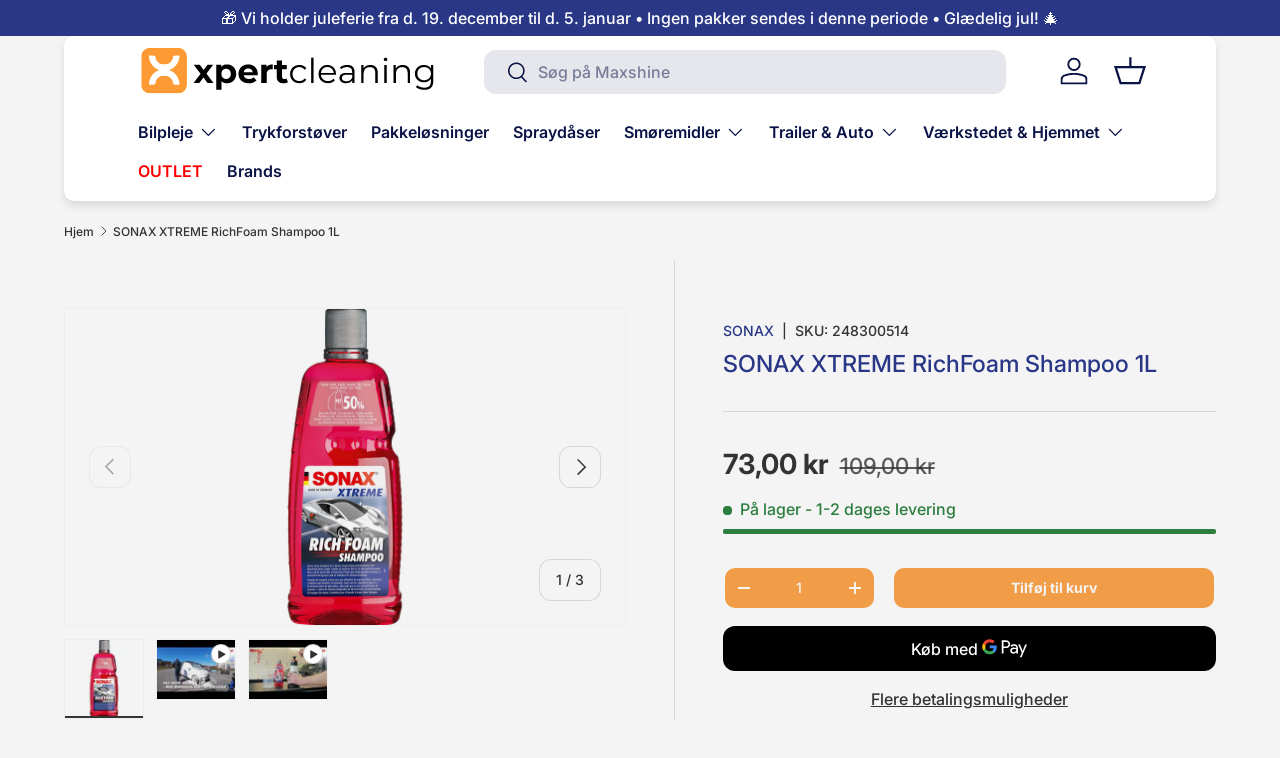

--- FILE ---
content_type: text/html; charset=utf-8
request_url: https://xpertcleaning.dk/products/sonax-xtreme-richfoam-shampoo-1l
body_size: 51741
content:
<!doctype html>
<html class="no-js" lang="da" dir="ltr">
<head><meta charset="utf-8">
<meta name="viewport" content="width=device-width,initial-scale=1">
<title>SONAX Xtreme RichFoam Shampoo 1L | XpertCleaning.dk &ndash; Xpert Cleaning</title><link rel="canonical" href="https://xpertcleaning.dk/products/sonax-xtreme-richfoam-shampoo-1l"><link rel="icon" href="//xpertcleaning.dk/cdn/shop/files/Xpertcleaning-Favicon.png?crop=center&height=48&v=1732358523&width=48" type="image/png">
  <link rel="apple-touch-icon" href="//xpertcleaning.dk/cdn/shop/files/Xpertcleaning-Favicon.png?crop=center&height=180&v=1732358523&width=180"><meta name="description" content="SONAX Xtreme RichFoam Shampoo 1L er beregnet til skumlansen. Påføres inden manuel håndvask, produktet opløser overfladisk snavs på bilens lak, som skal skylles af."><meta property="og:site_name" content="Xpert Cleaning">
<meta property="og:url" content="https://xpertcleaning.dk/products/sonax-xtreme-richfoam-shampoo-1l">
<meta property="og:title" content="SONAX Xtreme RichFoam Shampoo 1L | XpertCleaning.dk">
<meta property="og:type" content="product">
<meta property="og:description" content="SONAX Xtreme RichFoam Shampoo 1L er beregnet til skumlansen. Påføres inden manuel håndvask, produktet opløser overfladisk snavs på bilens lak, som skal skylles af."><meta property="og:image" content="http://xpertcleaning.dk/cdn/shop/files/248300.png?crop=center&height=1200&v=1733895938&width=1200">
  <meta property="og:image:secure_url" content="https://xpertcleaning.dk/cdn/shop/files/248300.png?crop=center&height=1200&v=1733895938&width=1200">
  <meta property="og:image:width" content="2048">
  <meta property="og:image:height" content="2048"><meta property="og:price:amount" content="73,00">
  <meta property="og:price:currency" content="DKK"><meta name="twitter:card" content="summary_large_image">
<meta name="twitter:title" content="SONAX Xtreme RichFoam Shampoo 1L | XpertCleaning.dk">
<meta name="twitter:description" content="SONAX Xtreme RichFoam Shampoo 1L er beregnet til skumlansen. Påføres inden manuel håndvask, produktet opløser overfladisk snavs på bilens lak, som skal skylles af.">
<link rel="preload" href="//xpertcleaning.dk/cdn/shop/t/50/assets/main.css?v=160821712262478566341765206994" as="style"><style data-shopify>
@font-face {
  font-family: Inter;
  font-weight: 500;
  font-style: normal;
  font-display: swap;
  src: url("//xpertcleaning.dk/cdn/fonts/inter/inter_n5.d7101d5e168594dd06f56f290dd759fba5431d97.woff2") format("woff2"),
       url("//xpertcleaning.dk/cdn/fonts/inter/inter_n5.5332a76bbd27da00474c136abb1ca3cbbf259068.woff") format("woff");
}
@font-face {
  font-family: Inter;
  font-weight: 700;
  font-style: normal;
  font-display: swap;
  src: url("//xpertcleaning.dk/cdn/fonts/inter/inter_n7.02711e6b374660cfc7915d1afc1c204e633421e4.woff2") format("woff2"),
       url("//xpertcleaning.dk/cdn/fonts/inter/inter_n7.6dab87426f6b8813070abd79972ceaf2f8d3b012.woff") format("woff");
}
@font-face {
  font-family: Inter;
  font-weight: 500;
  font-style: italic;
  font-display: swap;
  src: url("//xpertcleaning.dk/cdn/fonts/inter/inter_i5.4474f48e6ab2b1e01aa2b6d942dd27fa24f2d99f.woff2") format("woff2"),
       url("//xpertcleaning.dk/cdn/fonts/inter/inter_i5.493dbd6ee8e49f4ad722ebb68d92f201af2c2f56.woff") format("woff");
}
@font-face {
  font-family: Inter;
  font-weight: 700;
  font-style: italic;
  font-display: swap;
  src: url("//xpertcleaning.dk/cdn/fonts/inter/inter_i7.b377bcd4cc0f160622a22d638ae7e2cd9b86ea4c.woff2") format("woff2"),
       url("//xpertcleaning.dk/cdn/fonts/inter/inter_i7.7c69a6a34e3bb44fcf6f975857e13b9a9b25beb4.woff") format("woff");
}
@font-face {
  font-family: Inter;
  font-weight: 500;
  font-style: normal;
  font-display: swap;
  src: url("//xpertcleaning.dk/cdn/fonts/inter/inter_n5.d7101d5e168594dd06f56f290dd759fba5431d97.woff2") format("woff2"),
       url("//xpertcleaning.dk/cdn/fonts/inter/inter_n5.5332a76bbd27da00474c136abb1ca3cbbf259068.woff") format("woff");
}
@font-face {
  font-family: Inter;
  font-weight: 600;
  font-style: normal;
  font-display: swap;
  src: url("//xpertcleaning.dk/cdn/fonts/inter/inter_n6.771af0474a71b3797eb38f3487d6fb79d43b6877.woff2") format("woff2"),
       url("//xpertcleaning.dk/cdn/fonts/inter/inter_n6.88c903d8f9e157d48b73b7777d0642925bcecde7.woff") format("woff");
}
:root {
      --bg-color: 244 244 244 / 1.0;
      --bg-color-og: 244 244 244 / 1.0;
      --heading-color: 41 55 134;
      --text-color: 51 51 51;
      --text-color-og: 51 51 51;
      --scrollbar-color: 51 51 51;
      --link-color: 41 55 134;
      --link-color-og: 41 55 134;
      --star-color: 255 241 28;--swatch-border-color-default: 205 205 205;
        --swatch-border-color-active: 148 148 148;
        --swatch-card-size: 24px;
        --swatch-variant-picker-size: 64px;--color-scheme-1-bg: 244 244 244 / 1.0;
      --color-scheme-1-grad: linear-gradient(180deg, rgba(244, 244, 244, 1), rgba(244, 244, 244, 1) 100%);
      --color-scheme-1-heading: 41 55 134;
      --color-scheme-1-text: 41 55 134;
      --color-scheme-1-btn-bg: 241 157 72;
      --color-scheme-1-btn-text: 255 255 255;
      --color-scheme-1-btn-bg-hover: 244 180 113;--color-scheme-2-bg: 244 244 244 / 1.0;
      --color-scheme-2-grad: linear-gradient(270deg, rgba(6, 23, 113, 1), rgba(75, 74, 212, 1) 31%, rgba(150, 128, 255, 1) 75%, rgba(192, 214, 250, 1) 100%);
      --color-scheme-2-heading: 244 244 244;
      --color-scheme-2-text: 244 244 244;
      --color-scheme-2-btn-bg: 241 157 72;
      --color-scheme-2-btn-text: 255 255 255;
      --color-scheme-2-btn-bg-hover: 244 180 113;--color-scheme-3-bg: 41 55 134 / 1.0;
      --color-scheme-3-grad: ;
      --color-scheme-3-heading: 244 244 244;
      --color-scheme-3-text: 244 244 244;
      --color-scheme-3-btn-bg: 241 157 72;
      --color-scheme-3-btn-text: 244 244 244;
      --color-scheme-3-btn-bg-hover: 242 178 112;

      --drawer-bg-color: 255 255 255 / 1.0;
      --drawer-text-color: 41 55 134;

      --panel-bg-color: 244 244 244 / 1.0;
      --panel-heading-color: 41 55 134;
      --panel-text-color: 41 55 134;

      --in-stock-text-color: 44 126 63;
      --low-stock-text-color: 210 134 26;
      --very-low-stock-text-color: 180 12 28;
      --no-stock-text-color: 119 119 119;
      --no-stock-backordered-text-color: 119 119 119;

      --error-bg-color: 252 237 238;
      --error-text-color: 180 12 28;
      --success-bg-color: 232 246 234;
      --success-text-color: 44 126 63;
      --info-bg-color: 228 237 250;
      --info-text-color: 26 102 210;

      --heading-font-family: Inter, sans-serif;
      --heading-font-style: normal;
      --heading-font-weight: 500;
      --heading-scale-start: 4;

      --navigation-font-family: Inter, sans-serif;
      --navigation-font-style: normal;
      --navigation-font-weight: 600;--heading-text-transform: none;
--subheading-text-transform: none;
      --body-font-family: Inter, sans-serif;
      --body-font-style: normal;
      --body-font-weight: 500;
      --body-font-size: 16;

      --section-gap: 48;
      --heading-gap: calc(8 * var(--space-unit));--grid-column-gap: 20px;--btn-bg-color: 41 55 134;
      --btn-bg-hover-color: 78 91 162;
      --btn-text-color: 255 255 255;
      --btn-bg-color-og: 41 55 134;
      --btn-text-color-og: 255 255 255;
      --btn-alt-bg-color: 241 157 72;
      --btn-alt-bg-alpha: 1.0;
      --btn-alt-text-color: 244 244 244;
      --btn-border-width: 2px;
      --btn-padding-y: 12px;

      
      --btn-border-radius: 12px;
      

      --btn-lg-border-radius: 50%;
      --btn-icon-border-radius: 50%;
      --input-with-btn-inner-radius: var(--btn-border-radius);

      --input-bg-color: 244 244 244 / 1.0;
      --input-text-color: 51 51 51;
      --input-border-width: 2px;
      --input-border-radius: 10px;
      --textarea-border-radius: 10px;
      --input-border-radius: 12px;
      --input-bg-color-diff-3: #ececec;
      --input-bg-color-diff-6: #e5e5e5;

      --modal-border-radius: 10px;
      --modal-overlay-color: 0 0 0;
      --modal-overlay-opacity: 0.4;
      --drawer-border-radius: 10px;
      --overlay-border-radius: 10px;

      --custom-label-bg-color: 41 55 134 / 1.0;
      --custom-label-text-color: 255 255 255 / 1.0;--sale-label-bg-color: 170 17 85 / 1.0;
      --sale-label-text-color: 255 255 255 / 1.0;--sold-out-label-bg-color: 42 43 42 / 1.0;
      --sold-out-label-text-color: 255 255 255 / 1.0;--new-label-bg-color: 127 184 0 / 1.0;
      --new-label-text-color: 255 255 255 / 1.0;--preorder-label-bg-color: 0 166 237 / 1.0;
      --preorder-label-text-color: 255 255 255 / 1.0;

      --collection-label-color: 0 126 18 / 1.0;

      --page-width: 1440px;
      --gutter-sm: 20px;
      --gutter-md: 32px;
      --gutter-lg: 64px;

      --payment-terms-bg-color: #f4f4f4;

      --coll-card-bg-color: #F9F9F9;
      --coll-card-border-color: #f2f2f2;

      --card-highlight-bg-color: #F9F9F9;
      --card-highlight-text-color: 85 85 85;
      --card-highlight-border-color: #E1E1E1;--card-bg-color: #ffffff;
      --card-text-color: 41 55 134;
      --card-border-color: #f4f4f4;--blend-bg-color: #f4f4f4;
        
          --aos-animate-duration: 0.6s;
        

        
          --aos-min-width: 0;
        
      

      --reading-width: 48em;
    }

    @media (max-width: 769px) {
      :root {
        --reading-width: 36em;
      }
    }
  </style><link rel="stylesheet" href="//xpertcleaning.dk/cdn/shop/t/50/assets/main.css?v=160821712262478566341765206994">
  <script src="//xpertcleaning.dk/cdn/shop/t/50/assets/main.js?v=102719207125010519441765206994" defer="defer"></script><link rel="preload" href="//xpertcleaning.dk/cdn/fonts/inter/inter_n5.d7101d5e168594dd06f56f290dd759fba5431d97.woff2" as="font" type="font/woff2" crossorigin fetchpriority="high"><link rel="preload" href="//xpertcleaning.dk/cdn/fonts/inter/inter_n5.d7101d5e168594dd06f56f290dd759fba5431d97.woff2" as="font" type="font/woff2" crossorigin fetchpriority="high"><link rel="stylesheet" href="//xpertcleaning.dk/cdn/shop/t/50/assets/swatches.css?v=79541057890142459941765207018" media="print" onload="this.media='all'">
    <noscript><link rel="stylesheet" href="//xpertcleaning.dk/cdn/shop/t/50/assets/swatches.css?v=79541057890142459941765207018"></noscript><script>window.performance && window.performance.mark && window.performance.mark('shopify.content_for_header.start');</script><meta name="google-site-verification" content="f26WIBeYlx0YhRABVOQSP-0LM-jlzQ9jX4__En1ic5s">
<meta id="shopify-digital-wallet" name="shopify-digital-wallet" content="/55069114550/digital_wallets/dialog">
<meta name="shopify-checkout-api-token" content="624ec711e34aa030fc6d87cb4011eb01">
<link rel="alternate" type="application/json+oembed" href="https://xpertcleaning.dk/products/sonax-xtreme-richfoam-shampoo-1l.oembed">
<script async="async" src="/checkouts/internal/preloads.js?locale=da-DK"></script>
<script id="apple-pay-shop-capabilities" type="application/json">{"shopId":55069114550,"countryCode":"DK","currencyCode":"DKK","merchantCapabilities":["supports3DS"],"merchantId":"gid:\/\/shopify\/Shop\/55069114550","merchantName":"Xpert Cleaning","requiredBillingContactFields":["postalAddress","email","phone"],"requiredShippingContactFields":["postalAddress","email","phone"],"shippingType":"shipping","supportedNetworks":["visa","maestro","masterCard"],"total":{"type":"pending","label":"Xpert Cleaning","amount":"1.00"},"shopifyPaymentsEnabled":true,"supportsSubscriptions":true}</script>
<script id="shopify-features" type="application/json">{"accessToken":"624ec711e34aa030fc6d87cb4011eb01","betas":["rich-media-storefront-analytics"],"domain":"xpertcleaning.dk","predictiveSearch":true,"shopId":55069114550,"locale":"da"}</script>
<script>var Shopify = Shopify || {};
Shopify.shop = "mikkelsbilpleje.myshopify.com";
Shopify.locale = "da";
Shopify.currency = {"active":"DKK","rate":"1.0"};
Shopify.country = "DK";
Shopify.theme = {"name":"OpdateretEnterprise v. 2.1","id":189755261268,"schema_name":"Enterprise","schema_version":"2.1.0","theme_store_id":1657,"role":"main"};
Shopify.theme.handle = "null";
Shopify.theme.style = {"id":null,"handle":null};
Shopify.cdnHost = "xpertcleaning.dk/cdn";
Shopify.routes = Shopify.routes || {};
Shopify.routes.root = "/";</script>
<script type="module">!function(o){(o.Shopify=o.Shopify||{}).modules=!0}(window);</script>
<script>!function(o){function n(){var o=[];function n(){o.push(Array.prototype.slice.apply(arguments))}return n.q=o,n}var t=o.Shopify=o.Shopify||{};t.loadFeatures=n(),t.autoloadFeatures=n()}(window);</script>
<script id="shop-js-analytics" type="application/json">{"pageType":"product"}</script>
<script defer="defer" async type="module" src="//xpertcleaning.dk/cdn/shopifycloud/shop-js/modules/v2/client.init-shop-cart-sync_ByjAFD2B.da.esm.js"></script>
<script defer="defer" async type="module" src="//xpertcleaning.dk/cdn/shopifycloud/shop-js/modules/v2/chunk.common_D-UimmQe.esm.js"></script>
<script defer="defer" async type="module" src="//xpertcleaning.dk/cdn/shopifycloud/shop-js/modules/v2/chunk.modal_C_zrfWbZ.esm.js"></script>
<script type="module">
  await import("//xpertcleaning.dk/cdn/shopifycloud/shop-js/modules/v2/client.init-shop-cart-sync_ByjAFD2B.da.esm.js");
await import("//xpertcleaning.dk/cdn/shopifycloud/shop-js/modules/v2/chunk.common_D-UimmQe.esm.js");
await import("//xpertcleaning.dk/cdn/shopifycloud/shop-js/modules/v2/chunk.modal_C_zrfWbZ.esm.js");

  window.Shopify.SignInWithShop?.initShopCartSync?.({"fedCMEnabled":true,"windoidEnabled":true});

</script>
<script>(function() {
  var isLoaded = false;
  function asyncLoad() {
    if (isLoaded) return;
    isLoaded = true;
    var urls = ["https:\/\/ecommplugins-scripts.trustpilot.com\/v2.1\/js\/header.min.js?settings=eyJrZXkiOiJjVW5NOEh5enoxcXRhQk5aIiwicyI6InNrdSJ9\u0026v=2.5\u0026shop=mikkelsbilpleje.myshopify.com","https:\/\/ecommplugins-trustboxsettings.trustpilot.com\/mikkelsbilpleje.myshopify.com.js?settings=1683288762985\u0026shop=mikkelsbilpleje.myshopify.com","https:\/\/widget.trustpilot.com\/bootstrap\/v5\/tp.widget.sync.bootstrap.min.js?shop=mikkelsbilpleje.myshopify.com"];
    for (var i = 0; i < urls.length; i++) {
      var s = document.createElement('script');
      s.type = 'text/javascript';
      s.async = true;
      s.src = urls[i];
      var x = document.getElementsByTagName('script')[0];
      x.parentNode.insertBefore(s, x);
    }
  };
  if(window.attachEvent) {
    window.attachEvent('onload', asyncLoad);
  } else {
    window.addEventListener('load', asyncLoad, false);
  }
})();</script>
<script id="__st">var __st={"a":55069114550,"offset":3600,"reqid":"87da0a9d-d3e5-485f-a568-feced801e6f8-1769258189","pageurl":"xpertcleaning.dk\/products\/sonax-xtreme-richfoam-shampoo-1l","u":"0d21f148b080","p":"product","rtyp":"product","rid":6579469353142};</script>
<script>window.ShopifyPaypalV4VisibilityTracking = true;</script>
<script id="captcha-bootstrap">!function(){'use strict';const t='contact',e='account',n='new_comment',o=[[t,t],['blogs',n],['comments',n],[t,'customer']],c=[[e,'customer_login'],[e,'guest_login'],[e,'recover_customer_password'],[e,'create_customer']],r=t=>t.map((([t,e])=>`form[action*='/${t}']:not([data-nocaptcha='true']) input[name='form_type'][value='${e}']`)).join(','),a=t=>()=>t?[...document.querySelectorAll(t)].map((t=>t.form)):[];function s(){const t=[...o],e=r(t);return a(e)}const i='password',u='form_key',d=['recaptcha-v3-token','g-recaptcha-response','h-captcha-response',i],f=()=>{try{return window.sessionStorage}catch{return}},m='__shopify_v',_=t=>t.elements[u];function p(t,e,n=!1){try{const o=window.sessionStorage,c=JSON.parse(o.getItem(e)),{data:r}=function(t){const{data:e,action:n}=t;return t[m]||n?{data:e,action:n}:{data:t,action:n}}(c);for(const[e,n]of Object.entries(r))t.elements[e]&&(t.elements[e].value=n);n&&o.removeItem(e)}catch(o){console.error('form repopulation failed',{error:o})}}const l='form_type',E='cptcha';function T(t){t.dataset[E]=!0}const w=window,h=w.document,L='Shopify',v='ce_forms',y='captcha';let A=!1;((t,e)=>{const n=(g='f06e6c50-85a8-45c8-87d0-21a2b65856fe',I='https://cdn.shopify.com/shopifycloud/storefront-forms-hcaptcha/ce_storefront_forms_captcha_hcaptcha.v1.5.2.iife.js',D={infoText:'Beskyttet af hCaptcha',privacyText:'Beskyttelse af persondata',termsText:'Vilkår'},(t,e,n)=>{const o=w[L][v],c=o.bindForm;if(c)return c(t,g,e,D).then(n);var r;o.q.push([[t,g,e,D],n]),r=I,A||(h.body.append(Object.assign(h.createElement('script'),{id:'captcha-provider',async:!0,src:r})),A=!0)});var g,I,D;w[L]=w[L]||{},w[L][v]=w[L][v]||{},w[L][v].q=[],w[L][y]=w[L][y]||{},w[L][y].protect=function(t,e){n(t,void 0,e),T(t)},Object.freeze(w[L][y]),function(t,e,n,w,h,L){const[v,y,A,g]=function(t,e,n){const i=e?o:[],u=t?c:[],d=[...i,...u],f=r(d),m=r(i),_=r(d.filter((([t,e])=>n.includes(e))));return[a(f),a(m),a(_),s()]}(w,h,L),I=t=>{const e=t.target;return e instanceof HTMLFormElement?e:e&&e.form},D=t=>v().includes(t);t.addEventListener('submit',(t=>{const e=I(t);if(!e)return;const n=D(e)&&!e.dataset.hcaptchaBound&&!e.dataset.recaptchaBound,o=_(e),c=g().includes(e)&&(!o||!o.value);(n||c)&&t.preventDefault(),c&&!n&&(function(t){try{if(!f())return;!function(t){const e=f();if(!e)return;const n=_(t);if(!n)return;const o=n.value;o&&e.removeItem(o)}(t);const e=Array.from(Array(32),(()=>Math.random().toString(36)[2])).join('');!function(t,e){_(t)||t.append(Object.assign(document.createElement('input'),{type:'hidden',name:u})),t.elements[u].value=e}(t,e),function(t,e){const n=f();if(!n)return;const o=[...t.querySelectorAll(`input[type='${i}']`)].map((({name:t})=>t)),c=[...d,...o],r={};for(const[a,s]of new FormData(t).entries())c.includes(a)||(r[a]=s);n.setItem(e,JSON.stringify({[m]:1,action:t.action,data:r}))}(t,e)}catch(e){console.error('failed to persist form',e)}}(e),e.submit())}));const S=(t,e)=>{t&&!t.dataset[E]&&(n(t,e.some((e=>e===t))),T(t))};for(const o of['focusin','change'])t.addEventListener(o,(t=>{const e=I(t);D(e)&&S(e,y())}));const B=e.get('form_key'),M=e.get(l),P=B&&M;t.addEventListener('DOMContentLoaded',(()=>{const t=y();if(P)for(const e of t)e.elements[l].value===M&&p(e,B);[...new Set([...A(),...v().filter((t=>'true'===t.dataset.shopifyCaptcha))])].forEach((e=>S(e,t)))}))}(h,new URLSearchParams(w.location.search),n,t,e,['guest_login'])})(!0,!0)}();</script>
<script integrity="sha256-4kQ18oKyAcykRKYeNunJcIwy7WH5gtpwJnB7kiuLZ1E=" data-source-attribution="shopify.loadfeatures" defer="defer" src="//xpertcleaning.dk/cdn/shopifycloud/storefront/assets/storefront/load_feature-a0a9edcb.js" crossorigin="anonymous"></script>
<script data-source-attribution="shopify.dynamic_checkout.dynamic.init">var Shopify=Shopify||{};Shopify.PaymentButton=Shopify.PaymentButton||{isStorefrontPortableWallets:!0,init:function(){window.Shopify.PaymentButton.init=function(){};var t=document.createElement("script");t.src="https://xpertcleaning.dk/cdn/shopifycloud/portable-wallets/latest/portable-wallets.da.js",t.type="module",document.head.appendChild(t)}};
</script>
<script data-source-attribution="shopify.dynamic_checkout.buyer_consent">
  function portableWalletsHideBuyerConsent(e){var t=document.getElementById("shopify-buyer-consent"),n=document.getElementById("shopify-subscription-policy-button");t&&n&&(t.classList.add("hidden"),t.setAttribute("aria-hidden","true"),n.removeEventListener("click",e))}function portableWalletsShowBuyerConsent(e){var t=document.getElementById("shopify-buyer-consent"),n=document.getElementById("shopify-subscription-policy-button");t&&n&&(t.classList.remove("hidden"),t.removeAttribute("aria-hidden"),n.addEventListener("click",e))}window.Shopify?.PaymentButton&&(window.Shopify.PaymentButton.hideBuyerConsent=portableWalletsHideBuyerConsent,window.Shopify.PaymentButton.showBuyerConsent=portableWalletsShowBuyerConsent);
</script>
<script>
  function portableWalletsCleanup(e){e&&e.src&&console.error("Failed to load portable wallets script "+e.src);var t=document.querySelectorAll("shopify-accelerated-checkout .shopify-payment-button__skeleton, shopify-accelerated-checkout-cart .wallet-cart-button__skeleton"),e=document.getElementById("shopify-buyer-consent");for(let e=0;e<t.length;e++)t[e].remove();e&&e.remove()}function portableWalletsNotLoadedAsModule(e){e instanceof ErrorEvent&&"string"==typeof e.message&&e.message.includes("import.meta")&&"string"==typeof e.filename&&e.filename.includes("portable-wallets")&&(window.removeEventListener("error",portableWalletsNotLoadedAsModule),window.Shopify.PaymentButton.failedToLoad=e,"loading"===document.readyState?document.addEventListener("DOMContentLoaded",window.Shopify.PaymentButton.init):window.Shopify.PaymentButton.init())}window.addEventListener("error",portableWalletsNotLoadedAsModule);
</script>

<script type="module" src="https://xpertcleaning.dk/cdn/shopifycloud/portable-wallets/latest/portable-wallets.da.js" onError="portableWalletsCleanup(this)" crossorigin="anonymous"></script>
<script nomodule>
  document.addEventListener("DOMContentLoaded", portableWalletsCleanup);
</script>

<script id='scb4127' type='text/javascript' async='' src='https://xpertcleaning.dk/cdn/shopifycloud/privacy-banner/storefront-banner.js'></script><link id="shopify-accelerated-checkout-styles" rel="stylesheet" media="screen" href="https://xpertcleaning.dk/cdn/shopifycloud/portable-wallets/latest/accelerated-checkout-backwards-compat.css" crossorigin="anonymous">
<style id="shopify-accelerated-checkout-cart">
        #shopify-buyer-consent {
  margin-top: 1em;
  display: inline-block;
  width: 100%;
}

#shopify-buyer-consent.hidden {
  display: none;
}

#shopify-subscription-policy-button {
  background: none;
  border: none;
  padding: 0;
  text-decoration: underline;
  font-size: inherit;
  cursor: pointer;
}

#shopify-subscription-policy-button::before {
  box-shadow: none;
}

      </style>
<script id="sections-script" data-sections="header,footer" defer="defer" src="//xpertcleaning.dk/cdn/shop/t/50/compiled_assets/scripts.js?v=8911"></script>
<script>window.performance && window.performance.mark && window.performance.mark('shopify.content_for_header.end');</script>

    <script src="//xpertcleaning.dk/cdn/shop/t/50/assets/animate-on-scroll.js?v=15249566486942820451765206993" defer="defer"></script>
    <link rel="stylesheet" href="//xpertcleaning.dk/cdn/shop/t/50/assets/animate-on-scroll.css?v=116194678796051782541765206993">
  

  <script>document.documentElement.className = document.documentElement.className.replace('no-js', 'js');</script><!-- CC Custom Head Start --><!-- CC Custom Head End --><!-- BEGIN app block: shopify://apps/pagefly-page-builder/blocks/app-embed/83e179f7-59a0-4589-8c66-c0dddf959200 -->

<!-- BEGIN app snippet: pagefly-cro-ab-testing-main -->







<script>
  ;(function () {
    const url = new URL(window.location)
    const viewParam = url.searchParams.get('view')
    if (viewParam && viewParam.includes('variant-pf-')) {
      url.searchParams.set('pf_v', viewParam)
      url.searchParams.delete('view')
      window.history.replaceState({}, '', url)
    }
  })()
</script>



<script type='module'>
  
  window.PAGEFLY_CRO = window.PAGEFLY_CRO || {}

  window.PAGEFLY_CRO['data_debug'] = {
    original_template_suffix: "all_products",
    allow_ab_test: false,
    ab_test_start_time: 0,
    ab_test_end_time: 0,
    today_date_time: 1769258190000,
  }
  window.PAGEFLY_CRO['GA4'] = { enabled: true}
</script>

<!-- END app snippet -->








  <script src='https://cdn.shopify.com/extensions/019bb4f9-aed6-78a3-be91-e9d44663e6bf/pagefly-page-builder-215/assets/pagefly-helper.js' defer='defer'></script>

  <script src='https://cdn.shopify.com/extensions/019bb4f9-aed6-78a3-be91-e9d44663e6bf/pagefly-page-builder-215/assets/pagefly-general-helper.js' defer='defer'></script>

  <script src='https://cdn.shopify.com/extensions/019bb4f9-aed6-78a3-be91-e9d44663e6bf/pagefly-page-builder-215/assets/pagefly-snap-slider.js' defer='defer'></script>

  <script src='https://cdn.shopify.com/extensions/019bb4f9-aed6-78a3-be91-e9d44663e6bf/pagefly-page-builder-215/assets/pagefly-slideshow-v3.js' defer='defer'></script>

  <script src='https://cdn.shopify.com/extensions/019bb4f9-aed6-78a3-be91-e9d44663e6bf/pagefly-page-builder-215/assets/pagefly-slideshow-v4.js' defer='defer'></script>

  <script src='https://cdn.shopify.com/extensions/019bb4f9-aed6-78a3-be91-e9d44663e6bf/pagefly-page-builder-215/assets/pagefly-glider.js' defer='defer'></script>

  <script src='https://cdn.shopify.com/extensions/019bb4f9-aed6-78a3-be91-e9d44663e6bf/pagefly-page-builder-215/assets/pagefly-slideshow-v1-v2.js' defer='defer'></script>

  <script src='https://cdn.shopify.com/extensions/019bb4f9-aed6-78a3-be91-e9d44663e6bf/pagefly-page-builder-215/assets/pagefly-product-media.js' defer='defer'></script>

  <script src='https://cdn.shopify.com/extensions/019bb4f9-aed6-78a3-be91-e9d44663e6bf/pagefly-page-builder-215/assets/pagefly-product.js' defer='defer'></script>


<script id='pagefly-helper-data' type='application/json'>
  {
    "page_optimization": {
      "assets_prefetching": false
    },
    "elements_asset_mapper": {
      "Accordion": "https://cdn.shopify.com/extensions/019bb4f9-aed6-78a3-be91-e9d44663e6bf/pagefly-page-builder-215/assets/pagefly-accordion.js",
      "Accordion3": "https://cdn.shopify.com/extensions/019bb4f9-aed6-78a3-be91-e9d44663e6bf/pagefly-page-builder-215/assets/pagefly-accordion3.js",
      "CountDown": "https://cdn.shopify.com/extensions/019bb4f9-aed6-78a3-be91-e9d44663e6bf/pagefly-page-builder-215/assets/pagefly-countdown.js",
      "GMap1": "https://cdn.shopify.com/extensions/019bb4f9-aed6-78a3-be91-e9d44663e6bf/pagefly-page-builder-215/assets/pagefly-gmap.js",
      "GMap2": "https://cdn.shopify.com/extensions/019bb4f9-aed6-78a3-be91-e9d44663e6bf/pagefly-page-builder-215/assets/pagefly-gmap.js",
      "GMapBasicV2": "https://cdn.shopify.com/extensions/019bb4f9-aed6-78a3-be91-e9d44663e6bf/pagefly-page-builder-215/assets/pagefly-gmap.js",
      "GMapAdvancedV2": "https://cdn.shopify.com/extensions/019bb4f9-aed6-78a3-be91-e9d44663e6bf/pagefly-page-builder-215/assets/pagefly-gmap.js",
      "HTML.Video": "https://cdn.shopify.com/extensions/019bb4f9-aed6-78a3-be91-e9d44663e6bf/pagefly-page-builder-215/assets/pagefly-htmlvideo.js",
      "HTML.Video2": "https://cdn.shopify.com/extensions/019bb4f9-aed6-78a3-be91-e9d44663e6bf/pagefly-page-builder-215/assets/pagefly-htmlvideo2.js",
      "HTML.Video3": "https://cdn.shopify.com/extensions/019bb4f9-aed6-78a3-be91-e9d44663e6bf/pagefly-page-builder-215/assets/pagefly-htmlvideo2.js",
      "BackgroundVideo": "https://cdn.shopify.com/extensions/019bb4f9-aed6-78a3-be91-e9d44663e6bf/pagefly-page-builder-215/assets/pagefly-htmlvideo2.js",
      "Instagram": "https://cdn.shopify.com/extensions/019bb4f9-aed6-78a3-be91-e9d44663e6bf/pagefly-page-builder-215/assets/pagefly-instagram.js",
      "Instagram2": "https://cdn.shopify.com/extensions/019bb4f9-aed6-78a3-be91-e9d44663e6bf/pagefly-page-builder-215/assets/pagefly-instagram.js",
      "Insta3": "https://cdn.shopify.com/extensions/019bb4f9-aed6-78a3-be91-e9d44663e6bf/pagefly-page-builder-215/assets/pagefly-instagram3.js",
      "Tabs": "https://cdn.shopify.com/extensions/019bb4f9-aed6-78a3-be91-e9d44663e6bf/pagefly-page-builder-215/assets/pagefly-tab.js",
      "Tabs3": "https://cdn.shopify.com/extensions/019bb4f9-aed6-78a3-be91-e9d44663e6bf/pagefly-page-builder-215/assets/pagefly-tab3.js",
      "ProductBox": "https://cdn.shopify.com/extensions/019bb4f9-aed6-78a3-be91-e9d44663e6bf/pagefly-page-builder-215/assets/pagefly-cart.js",
      "FBPageBox2": "https://cdn.shopify.com/extensions/019bb4f9-aed6-78a3-be91-e9d44663e6bf/pagefly-page-builder-215/assets/pagefly-facebook.js",
      "FBLikeButton2": "https://cdn.shopify.com/extensions/019bb4f9-aed6-78a3-be91-e9d44663e6bf/pagefly-page-builder-215/assets/pagefly-facebook.js",
      "TwitterFeed2": "https://cdn.shopify.com/extensions/019bb4f9-aed6-78a3-be91-e9d44663e6bf/pagefly-page-builder-215/assets/pagefly-twitter.js",
      "Paragraph4": "https://cdn.shopify.com/extensions/019bb4f9-aed6-78a3-be91-e9d44663e6bf/pagefly-page-builder-215/assets/pagefly-paragraph4.js",

      "AliReviews": "https://cdn.shopify.com/extensions/019bb4f9-aed6-78a3-be91-e9d44663e6bf/pagefly-page-builder-215/assets/pagefly-3rd-elements.js",
      "BackInStock": "https://cdn.shopify.com/extensions/019bb4f9-aed6-78a3-be91-e9d44663e6bf/pagefly-page-builder-215/assets/pagefly-3rd-elements.js",
      "GloboBackInStock": "https://cdn.shopify.com/extensions/019bb4f9-aed6-78a3-be91-e9d44663e6bf/pagefly-page-builder-215/assets/pagefly-3rd-elements.js",
      "GrowaveWishlist": "https://cdn.shopify.com/extensions/019bb4f9-aed6-78a3-be91-e9d44663e6bf/pagefly-page-builder-215/assets/pagefly-3rd-elements.js",
      "InfiniteOptionsShopPad": "https://cdn.shopify.com/extensions/019bb4f9-aed6-78a3-be91-e9d44663e6bf/pagefly-page-builder-215/assets/pagefly-3rd-elements.js",
      "InkybayProductPersonalizer": "https://cdn.shopify.com/extensions/019bb4f9-aed6-78a3-be91-e9d44663e6bf/pagefly-page-builder-215/assets/pagefly-3rd-elements.js",
      "LimeSpot": "https://cdn.shopify.com/extensions/019bb4f9-aed6-78a3-be91-e9d44663e6bf/pagefly-page-builder-215/assets/pagefly-3rd-elements.js",
      "Loox": "https://cdn.shopify.com/extensions/019bb4f9-aed6-78a3-be91-e9d44663e6bf/pagefly-page-builder-215/assets/pagefly-3rd-elements.js",
      "Opinew": "https://cdn.shopify.com/extensions/019bb4f9-aed6-78a3-be91-e9d44663e6bf/pagefly-page-builder-215/assets/pagefly-3rd-elements.js",
      "Powr": "https://cdn.shopify.com/extensions/019bb4f9-aed6-78a3-be91-e9d44663e6bf/pagefly-page-builder-215/assets/pagefly-3rd-elements.js",
      "ProductReviews": "https://cdn.shopify.com/extensions/019bb4f9-aed6-78a3-be91-e9d44663e6bf/pagefly-page-builder-215/assets/pagefly-3rd-elements.js",
      "PushOwl": "https://cdn.shopify.com/extensions/019bb4f9-aed6-78a3-be91-e9d44663e6bf/pagefly-page-builder-215/assets/pagefly-3rd-elements.js",
      "ReCharge": "https://cdn.shopify.com/extensions/019bb4f9-aed6-78a3-be91-e9d44663e6bf/pagefly-page-builder-215/assets/pagefly-3rd-elements.js",
      "Rivyo": "https://cdn.shopify.com/extensions/019bb4f9-aed6-78a3-be91-e9d44663e6bf/pagefly-page-builder-215/assets/pagefly-3rd-elements.js",
      "TrackingMore": "https://cdn.shopify.com/extensions/019bb4f9-aed6-78a3-be91-e9d44663e6bf/pagefly-page-builder-215/assets/pagefly-3rd-elements.js",
      "Vitals": "https://cdn.shopify.com/extensions/019bb4f9-aed6-78a3-be91-e9d44663e6bf/pagefly-page-builder-215/assets/pagefly-3rd-elements.js",
      "Wiser": "https://cdn.shopify.com/extensions/019bb4f9-aed6-78a3-be91-e9d44663e6bf/pagefly-page-builder-215/assets/pagefly-3rd-elements.js"
    },
    "custom_elements_mapper": {
      "pf-click-action-element": "https://cdn.shopify.com/extensions/019bb4f9-aed6-78a3-be91-e9d44663e6bf/pagefly-page-builder-215/assets/pagefly-click-action-element.js",
      "pf-dialog-element": "https://cdn.shopify.com/extensions/019bb4f9-aed6-78a3-be91-e9d44663e6bf/pagefly-page-builder-215/assets/pagefly-dialog-element.js"
    }
  }
</script>


<!-- END app block --><!-- BEGIN app block: shopify://apps/judge-me-reviews/blocks/judgeme_core/61ccd3b1-a9f2-4160-9fe9-4fec8413e5d8 --><!-- Start of Judge.me Core -->






<link rel="dns-prefetch" href="https://cdnwidget.judge.me">
<link rel="dns-prefetch" href="https://cdn.judge.me">
<link rel="dns-prefetch" href="https://cdn1.judge.me">
<link rel="dns-prefetch" href="https://api.judge.me">

<script data-cfasync='false' class='jdgm-settings-script'>window.jdgmSettings={"pagination":5,"disable_web_reviews":false,"badge_no_review_text":"Ingen anmeldelser","badge_n_reviews_text":"{{ n }} anmeldelse/anmeldelser","badge_star_color":"#293786","hide_badge_preview_if_no_reviews":true,"badge_hide_text":false,"enforce_center_preview_badge":false,"widget_title":"Kundeanmeldelser","widget_open_form_text":"Skriv en anmeldelse","widget_close_form_text":"Annuller anmeldelse","widget_refresh_page_text":"Opdater siden","widget_summary_text":"Baseret på {{ number_of_reviews }} anmeldelse/anmeldelser","widget_no_review_text":"Vær den første til at skrive en anmeldelse","widget_name_field_text":"Visningsnavn","widget_verified_name_field_text":"Verificeret navn (offentligt)","widget_name_placeholder_text":"Visningsnavn","widget_required_field_error_text":"Dette felt er påkrævet.","widget_email_field_text":"E-mailadresse","widget_verified_email_field_text":"Verificeret email (privat, kan ikke redigeres)","widget_email_placeholder_text":"Din e-mailadresse","widget_email_field_error_text":"Indtast venligst en gyldig e-mailadresse.","widget_rating_field_text":"Vurdering","widget_review_title_field_text":"Anmeldelsestitel","widget_review_title_placeholder_text":"Giv din anmeldelse en titel","widget_review_body_field_text":"Anmeldelsesindhold","widget_review_body_placeholder_text":"Begynd at skrive her...","widget_pictures_field_text":"Billede/Video (valgfrit)","widget_submit_review_text":"Indsend anmeldelse","widget_submit_verified_review_text":"Indsend verificeret anmeldelse","widget_submit_success_msg_with_auto_publish":"Tak! Opdater venligst siden om et øjeblik for at se din anmeldelse. Du kan fjerne eller redigere din anmeldelse ved at logge ind på \u003ca href='https://judge.me/login' target='_blank' rel='nofollow noopener'\u003eJudge.me\u003c/a\u003e","widget_submit_success_msg_no_auto_publish":"Tak! Din anmeldelse vil blive offentliggjort, så snart den er godkendt af butiksadministratoren. Du kan fjerne eller redigere din anmeldelse ved at logge ind på \u003ca href='https://judge.me/login' target='_blank' rel='nofollow noopener'\u003eJudge.me\u003c/a\u003e","widget_show_default_reviews_out_of_total_text":"Viser {{ n_reviews_shown }} ud af {{ n_reviews }} anmeldelser.","widget_show_all_link_text":"Vis alle","widget_show_less_link_text":"Vis mindre","widget_author_said_text":"{{ reviewer_name }} sagde:","widget_days_text":"{{ n }} dag/dage siden","widget_weeks_text":"{{ n }} uge/uger siden","widget_months_text":"{{ n }} måned/måneder siden","widget_years_text":"{{ n }} år siden","widget_yesterday_text":"I går","widget_today_text":"I dag","widget_replied_text":"\u003e\u003e {{ shop_name }} svarede:","widget_read_more_text":"Læs mere","widget_reviewer_name_as_initial":"","widget_rating_filter_color":"","widget_rating_filter_see_all_text":"Se alle anmeldelser","widget_sorting_most_recent_text":"Seneste","widget_sorting_highest_rating_text":"Højeste vurdering","widget_sorting_lowest_rating_text":"Laveste vurdering","widget_sorting_with_pictures_text":"Kun billeder","widget_sorting_most_helpful_text":"Mest hjælpsom","widget_open_question_form_text":"Stil et spørgsmål","widget_reviews_subtab_text":"Anmeldelser","widget_questions_subtab_text":"Spørgsmål","widget_question_label_text":"Spørgsmål","widget_answer_label_text":"Svar","widget_question_placeholder_text":"Skriv dit spørgsmål her","widget_submit_question_text":"Indsend spørgsmål","widget_question_submit_success_text":"Tak for dit spørgsmål! Vi vil give dig besked, når det bliver besvaret.","widget_star_color":"#293786","verified_badge_text":"Verificeret","verified_badge_bg_color":"","verified_badge_text_color":"","verified_badge_placement":"left-of-reviewer-name","widget_review_max_height":"","widget_hide_border":false,"widget_social_share":false,"widget_thumb":false,"widget_review_location_show":false,"widget_location_format":"","all_reviews_include_out_of_store_products":true,"all_reviews_out_of_store_text":"(uden for butikken)","all_reviews_pagination":100,"all_reviews_product_name_prefix_text":"om","enable_review_pictures":true,"enable_question_anwser":false,"widget_theme":"","review_date_format":"dd/mm/yyyy","default_sort_method":"most-recent","widget_product_reviews_subtab_text":"Produktanmeldelser","widget_shop_reviews_subtab_text":"Butikanmeldelser","widget_other_products_reviews_text":"Anmeldelser for andre produkter","widget_store_reviews_subtab_text":"Butikanmeldelser","widget_no_store_reviews_text":"Denne butik har endnu ikke modtaget nogen anmeldelser","widget_web_restriction_product_reviews_text":"Dette produkt har endnu ikke modtaget nogen anmeldelser","widget_no_items_text":"Ingen elementer fundet","widget_show_more_text":"Vis flere","widget_write_a_store_review_text":"Skriv en butikanmeldelse","widget_other_languages_heading":"Anmeldelser på andre sprog","widget_translate_review_text":"Oversæt anmeldelse til {{ language }}","widget_translating_review_text":"Oversætter...","widget_show_original_translation_text":"Vis original ({{ language }})","widget_translate_review_failed_text":"Anmeldelsen kunne ikke oversættes.","widget_translate_review_retry_text":"Prøv igen","widget_translate_review_try_again_later_text":"Prøv igen senere","show_product_url_for_grouped_product":false,"widget_sorting_pictures_first_text":"Billeder først","show_pictures_on_all_rev_page_mobile":false,"show_pictures_on_all_rev_page_desktop":false,"floating_tab_hide_mobile_install_preference":false,"floating_tab_button_name":"★ Anmeldelser","floating_tab_title":"Lad kunderne tale for os","floating_tab_button_color":"","floating_tab_button_background_color":"","floating_tab_url":"","floating_tab_url_enabled":false,"floating_tab_tab_style":"text","all_reviews_text_badge_text":"Kunder vurderer os {{ shop.metafields.judgeme.all_reviews_rating | round: 1 }}/5 baseret på {{ shop.metafields.judgeme.all_reviews_count }} anmeldelser.","all_reviews_text_badge_text_branded_style":"{{ shop.metafields.judgeme.all_reviews_rating | round: 1 }} ud af 5 stjerner baseret på {{ shop.metafields.judgeme.all_reviews_count }} anmeldelser","is_all_reviews_text_badge_a_link":false,"show_stars_for_all_reviews_text_badge":false,"all_reviews_text_badge_url":"","all_reviews_text_style":"branded","all_reviews_text_color_style":"judgeme_brand_color","all_reviews_text_color":"#108474","all_reviews_text_show_jm_brand":true,"featured_carousel_show_header":true,"featured_carousel_title":"Se hvad vores kunder mener⬇️","testimonials_carousel_title":"Kunderne siger os","videos_carousel_title":"Sande kundestriber","cards_carousel_title":"Kunderne siger os","featured_carousel_count_text":"ud af {{ n }} anmeldelser","featured_carousel_add_link_to_all_reviews_page":false,"featured_carousel_url":"","featured_carousel_show_images":true,"featured_carousel_autoslide_interval":5,"featured_carousel_arrows_on_the_sides":false,"featured_carousel_height":250,"featured_carousel_width":80,"featured_carousel_image_size":0,"featured_carousel_image_height":250,"featured_carousel_arrow_color":"#eeeeee","verified_count_badge_style":"branded","verified_count_badge_orientation":"horizontal","verified_count_badge_color_style":"judgeme_brand_color","verified_count_badge_color":"#108474","is_verified_count_badge_a_link":false,"verified_count_badge_url":"","verified_count_badge_show_jm_brand":true,"widget_rating_preset_default":5,"widget_first_sub_tab":"product-reviews","widget_show_histogram":true,"widget_histogram_use_custom_color":false,"widget_pagination_use_custom_color":false,"widget_star_use_custom_color":false,"widget_verified_badge_use_custom_color":false,"widget_write_review_use_custom_color":false,"picture_reminder_submit_button":"Upload Pictures","enable_review_videos":true,"mute_video_by_default":true,"widget_sorting_videos_first_text":"Videoer først","widget_review_pending_text":"Afventer","featured_carousel_items_for_large_screen":3,"social_share_options_order":"Facebook,Twitter","remove_microdata_snippet":true,"disable_json_ld":false,"enable_json_ld_products":false,"preview_badge_show_question_text":false,"preview_badge_no_question_text":"Ingen spørgsmål","preview_badge_n_question_text":"{{ number_of_questions }} spørgsmål","qa_badge_show_icon":false,"qa_badge_position":"same-row","remove_judgeme_branding":false,"widget_add_search_bar":false,"widget_search_bar_placeholder":"Søg","widget_sorting_verified_only_text":"Kun verificerede","featured_carousel_theme":"default","featured_carousel_show_rating":true,"featured_carousel_show_title":true,"featured_carousel_show_body":true,"featured_carousel_show_date":true,"featured_carousel_show_reviewer":true,"featured_carousel_show_product":true,"featured_carousel_header_background_color":"#108474","featured_carousel_header_text_color":"#ffffff","featured_carousel_name_product_separator":"reviewed","featured_carousel_full_star_background":"#108474","featured_carousel_empty_star_background":"#dadada","featured_carousel_vertical_theme_background":"#f9fafb","featured_carousel_verified_badge_enable":false,"featured_carousel_verified_badge_color":"#108474","featured_carousel_border_style":"round","featured_carousel_review_line_length_limit":3,"featured_carousel_more_reviews_button_text":"Læs flere anmeldelser","featured_carousel_view_product_button_text":"Se produkt","all_reviews_page_load_reviews_on":"scroll","all_reviews_page_load_more_text":"Indlæs flere anmeldelser","disable_fb_tab_reviews":false,"enable_ajax_cdn_cache":false,"widget_public_name_text":"vises offentligt som","default_reviewer_name":"John Smith","default_reviewer_name_has_non_latin":true,"widget_reviewer_anonymous":"Anonym","medals_widget_title":"Judge.me Anmeldelsesmedaljer","medals_widget_background_color":"#f9fafb","medals_widget_position":"footer_all_pages","medals_widget_border_color":"#f9fafb","medals_widget_verified_text_position":"left","medals_widget_use_monochromatic_version":false,"medals_widget_elements_color":"#108474","show_reviewer_avatar":true,"widget_invalid_yt_video_url_error_text":"Ikke en YouTube video URL","widget_max_length_field_error_text":"Indtast venligst ikke mere end {0} tegn.","widget_show_country_flag":false,"widget_show_collected_via_shop_app":true,"widget_verified_by_shop_badge_style":"light","widget_verified_by_shop_text":"Verificeret af butikken","widget_show_photo_gallery":false,"widget_load_with_code_splitting":true,"widget_ugc_install_preference":false,"widget_ugc_title":"Lavet af os, delt af dig","widget_ugc_subtitle":"Tag os for at se dit billede på vores side","widget_ugc_arrows_color":"#ffffff","widget_ugc_primary_button_text":"Køb nu","widget_ugc_primary_button_background_color":"#108474","widget_ugc_primary_button_text_color":"#ffffff","widget_ugc_primary_button_border_width":"0","widget_ugc_primary_button_border_style":"none","widget_ugc_primary_button_border_color":"#108474","widget_ugc_primary_button_border_radius":"25","widget_ugc_secondary_button_text":"Indlæs mere","widget_ugc_secondary_button_background_color":"#ffffff","widget_ugc_secondary_button_text_color":"#108474","widget_ugc_secondary_button_border_width":"2","widget_ugc_secondary_button_border_style":"solid","widget_ugc_secondary_button_border_color":"#108474","widget_ugc_secondary_button_border_radius":"25","widget_ugc_reviews_button_text":"Se anmeldelser","widget_ugc_reviews_button_background_color":"#ffffff","widget_ugc_reviews_button_text_color":"#108474","widget_ugc_reviews_button_border_width":"2","widget_ugc_reviews_button_border_style":"solid","widget_ugc_reviews_button_border_color":"#108474","widget_ugc_reviews_button_border_radius":"25","widget_ugc_reviews_button_link_to":"judgeme-reviews-page","widget_ugc_show_post_date":true,"widget_ugc_max_width":"800","widget_rating_metafield_value_type":true,"widget_primary_color":"#293786","widget_enable_secondary_color":false,"widget_secondary_color":"#edf5f5","widget_summary_average_rating_text":"{{ average_rating }} ud af 5","widget_media_grid_title":"Kundebilleder og -videoer","widget_media_grid_see_more_text":"Se mere","widget_round_style":false,"widget_show_product_medals":true,"widget_verified_by_judgeme_text":"Verificeret af Judge.me","widget_show_store_medals":true,"widget_verified_by_judgeme_text_in_store_medals":"Verificeret af Judge.me","widget_media_field_exceed_quantity_message":"Beklager, vi kan kun acceptere {{ max_media }} for én anmeldelse.","widget_media_field_exceed_limit_message":"{{ file_name }} er for stor, vælg venligst en {{ media_type }} mindre end {{ size_limit }}MB.","widget_review_submitted_text":"Anmeldelse indsendt!","widget_question_submitted_text":"Spørgsmål indsendt!","widget_close_form_text_question":"Annuller","widget_write_your_answer_here_text":"Skriv dit svar her","widget_enabled_branded_link":true,"widget_show_collected_by_judgeme":true,"widget_reviewer_name_color":"","widget_write_review_text_color":"","widget_write_review_bg_color":"","widget_collected_by_judgeme_text":"indsamlet af Judge.me","widget_pagination_type":"standard","widget_load_more_text":"Indlæs mere","widget_load_more_color":"#108474","widget_full_review_text":"Fuld anmeldelse","widget_read_more_reviews_text":"Læs flere anmeldelser","widget_read_questions_text":"Læs spørgsmål","widget_questions_and_answers_text":"Spørgsmål og svar","widget_verified_by_text":"Verificeret af","widget_verified_text":"Verificeret","widget_number_of_reviews_text":"{{ number_of_reviews }} anmeldelser","widget_back_button_text":"Tilbage","widget_next_button_text":"Næste","widget_custom_forms_filter_button":"Filtre","custom_forms_style":"horizontal","widget_show_review_information":false,"how_reviews_are_collected":"Hvordan indsamles anmeldelser?","widget_show_review_keywords":false,"widget_gdpr_statement":"Hvordan vi bruger dine data: Vi kontakter dig kun om den anmeldelse, du efterlod, og kun hvis det er nødvendigt. Ved at indsende din anmeldelse accepterer du Judge.me's \u003ca href='https://judge.me/terms' target='_blank' rel='nofollow noopener'\u003evilkår\u003c/a\u003e, \u003ca href='https://judge.me/privacy' target='_blank' rel='nofollow noopener'\u003eprivatlivspolitik\u003c/a\u003e og \u003ca href='https://judge.me/content-policy' target='_blank' rel='nofollow noopener'\u003eindholdspolitik\u003c/a\u003e.","widget_multilingual_sorting_enabled":false,"widget_translate_review_content_enabled":false,"widget_translate_review_content_method":"manual","popup_widget_review_selection":"automatically_with_pictures","popup_widget_round_border_style":true,"popup_widget_show_title":true,"popup_widget_show_body":true,"popup_widget_show_reviewer":false,"popup_widget_show_product":true,"popup_widget_show_pictures":true,"popup_widget_use_review_picture":true,"popup_widget_show_on_home_page":true,"popup_widget_show_on_product_page":true,"popup_widget_show_on_collection_page":true,"popup_widget_show_on_cart_page":true,"popup_widget_position":"bottom_left","popup_widget_first_review_delay":5,"popup_widget_duration":5,"popup_widget_interval":5,"popup_widget_review_count":5,"popup_widget_hide_on_mobile":true,"review_snippet_widget_round_border_style":true,"review_snippet_widget_card_color":"#FFFFFF","review_snippet_widget_slider_arrows_background_color":"#FFFFFF","review_snippet_widget_slider_arrows_color":"#000000","review_snippet_widget_star_color":"#108474","show_product_variant":false,"all_reviews_product_variant_label_text":"Variant: ","widget_show_verified_branding":false,"widget_ai_summary_title":"Kunderne siger","widget_ai_summary_disclaimer":"AI-drevet anmeldelsesoversigt baseret på nylige kundeanmeldelser","widget_show_ai_summary":false,"widget_show_ai_summary_bg":false,"widget_show_review_title_input":true,"redirect_reviewers_invited_via_email":"external_form","request_store_review_after_product_review":false,"request_review_other_products_in_order":false,"review_form_color_scheme":"default","review_form_corner_style":"square","review_form_star_color":{},"review_form_text_color":"#333333","review_form_background_color":"#ffffff","review_form_field_background_color":"#fafafa","review_form_button_color":{},"review_form_button_text_color":"#ffffff","review_form_modal_overlay_color":"#000000","review_content_screen_title_text":"Hvordan vurderer du dette produkt?","review_content_introduction_text":"Vi ville sætte stor pris på, hvis du ville dele lidt om din oplevelse.","store_review_form_title_text":"Hvordan vurderer du denne butik?","store_review_form_introduction_text":"Vi ville sætte stor pris på, hvis du ville dele lidt om din oplevelse.","show_review_guidance_text":true,"one_star_review_guidance_text":"Dårlig","five_star_review_guidance_text":"Fantastisk","customer_information_screen_title_text":"Om dig","customer_information_introduction_text":"Fortæl os mere om dig selv.","custom_questions_screen_title_text":"Din oplevelse i flere detaljer","custom_questions_introduction_text":"Her er et par spørgsmål, der vil hjælpe os med at forstå mere om din oplevelse.","review_submitted_screen_title_text":"Tak for din anmeldelse!","review_submitted_screen_thank_you_text":"Vi behandler den, og den vil snart blive vist i butikken.","review_submitted_screen_email_verification_text":"Bekræft venligst din e-mail ved at klikke på linket, vi lige har sendt dig. Dette hjælper os med at holde anmeldelserne autentiske.","review_submitted_request_store_review_text":"Vil du gerne dele din oplevelse med at handle hos os?","review_submitted_review_other_products_text":"Vil du gerne anmelde disse produkter?","store_review_screen_title_text":"Vil du gerne dele din oplevelse med at handle hos os?","store_review_introduction_text":"Vi ville sætte stor pris på, hvis du ville dele lidt om din oplevelse.","reviewer_media_screen_title_picture_text":"Del et billede","reviewer_media_introduction_picture_text":"Upload et billede for at understøtte din anmeldelse.","reviewer_media_screen_title_video_text":"Del en video","reviewer_media_introduction_video_text":"Upload en video for at understøtte din anmeldelse.","reviewer_media_screen_title_picture_or_video_text":"Del et billede eller en video","reviewer_media_introduction_picture_or_video_text":"Upload et billede eller en video for at understøtte din anmeldelse.","reviewer_media_youtube_url_text":"Indsæt din Youtube URL her","advanced_settings_next_step_button_text":"Næste","advanced_settings_close_review_button_text":"Luk","modal_write_review_flow":true,"write_review_flow_required_text":"Obligatorisk","write_review_flow_privacy_message_text":"Vi respekterer din privatliv.","write_review_flow_anonymous_text":"Anmeld som anonym","write_review_flow_visibility_text":"Dette vil ikke være synligt for andre kunder.","write_review_flow_multiple_selection_help_text":"Vælg så mange du vil","write_review_flow_single_selection_help_text":"Vælg en mulighed","write_review_flow_required_field_error_text":"Dette felt er påkrævet","write_review_flow_invalid_email_error_text":"Indtast venligst en gyldig emailadresse","write_review_flow_max_length_error_text":"Maks. {{ max_length }} tegn.","write_review_flow_media_upload_text":"\u003cb\u003eKlik for at uploade\u003c/b\u003e eller træk og slip","write_review_flow_gdpr_statement":"Vi kontakter dig kun om din anmeldelse, hvis det er nødvendigt. Ved at indsende din anmeldelse accepterer du vores \u003ca href='https://judge.me/terms' target='_blank' rel='nofollow noopener'\u003evilkår og betingelser\u003c/a\u003e og \u003ca href='https://judge.me/privacy' target='_blank' rel='nofollow noopener'\u003eprivatlivspolitik\u003c/a\u003e.","rating_only_reviews_enabled":true,"show_negative_reviews_help_screen":false,"new_review_flow_help_screen_rating_threshold":3,"negative_review_resolution_screen_title_text":"Fortæl os mere","negative_review_resolution_text":"Din oplevelse er vigtig for os. Hvis der var problemer med dit køb, er vi her for at hjælpe. Tøv ikke med at kontakte os, vi vil gerne have muligheden for at rette tingene.","negative_review_resolution_button_text":"Kontakt os","negative_review_resolution_proceed_with_review_text":"Efterlad en anmeldelse","negative_review_resolution_subject":"Problem med købet fra {{ shop_name }}.{{ order_name }}","preview_badge_collection_page_install_status":false,"widget_review_custom_css":"","preview_badge_custom_css":"","preview_badge_stars_count":"5-stars","featured_carousel_custom_css":"","floating_tab_custom_css":"","all_reviews_widget_custom_css":"","medals_widget_custom_css":"","verified_badge_custom_css":"","all_reviews_text_custom_css":"","transparency_badges_collected_via_store_invite":false,"transparency_badges_from_another_provider":false,"transparency_badges_collected_from_store_visitor":false,"transparency_badges_collected_by_verified_review_provider":false,"transparency_badges_earned_reward":false,"transparency_badges_collected_via_store_invite_text":"Anmeldelse indsamlet via butikkens invitation","transparency_badges_from_another_provider_text":"Anmeldelse indsamlet fra en anden leverandør","transparency_badges_collected_from_store_visitor_text":"Anmeldelse indsamlet fra en butikbesøgende","transparency_badges_written_in_google_text":"Anmeldelse skrevet i Google","transparency_badges_written_in_etsy_text":"Anmeldelse skrevet i Etsy","transparency_badges_written_in_shop_app_text":"Anmeldelse skrevet i Shop App","transparency_badges_earned_reward_text":"Anmeldelse vandt en belønning til en fremtidig ordre","product_review_widget_per_page":10,"widget_store_review_label_text":"Butikanmeldelse","checkout_comment_extension_title_on_product_page":"Customer Comments","checkout_comment_extension_num_latest_comment_show":5,"checkout_comment_extension_format":"name_and_timestamp","checkout_comment_customer_name":"last_initial","checkout_comment_comment_notification":true,"preview_badge_collection_page_install_preference":false,"preview_badge_home_page_install_preference":false,"preview_badge_product_page_install_preference":false,"review_widget_install_preference":"","review_carousel_install_preference":false,"floating_reviews_tab_install_preference":"none","verified_reviews_count_badge_install_preference":false,"all_reviews_text_install_preference":false,"review_widget_best_location":false,"judgeme_medals_install_preference":false,"review_widget_revamp_enabled":false,"review_widget_qna_enabled":false,"review_widget_header_theme":"minimal","review_widget_widget_title_enabled":true,"review_widget_header_text_size":"medium","review_widget_header_text_weight":"regular","review_widget_average_rating_style":"compact","review_widget_bar_chart_enabled":true,"review_widget_bar_chart_type":"numbers","review_widget_bar_chart_style":"standard","review_widget_expanded_media_gallery_enabled":false,"review_widget_reviews_section_theme":"standard","review_widget_image_style":"thumbnails","review_widget_review_image_ratio":"square","review_widget_stars_size":"medium","review_widget_verified_badge":"standard_text","review_widget_review_title_text_size":"medium","review_widget_review_text_size":"medium","review_widget_review_text_length":"medium","review_widget_number_of_columns_desktop":3,"review_widget_carousel_transition_speed":5,"review_widget_custom_questions_answers_display":"always","review_widget_button_text_color":"#FFFFFF","review_widget_text_color":"#000000","review_widget_lighter_text_color":"#7B7B7B","review_widget_corner_styling":"soft","review_widget_review_word_singular":"anmeldelse","review_widget_review_word_plural":"anmeldelser","review_widget_voting_label":"Nyttig?","review_widget_shop_reply_label":"Svar fra {{ shop_name }}:","review_widget_filters_title":"Filtre","qna_widget_question_word_singular":"Spørgsmål","qna_widget_question_word_plural":"Spørgsmål","qna_widget_answer_reply_label":"Svar fra {{ answerer_name }}:","qna_content_screen_title_text":"Spørg et spørgsmål om dette produkt","qna_widget_question_required_field_error_text":"Indtast venligst dit spørgsmål.","qna_widget_flow_gdpr_statement":"Vi kontakter dig kun om dit spørgsmål, hvis det er nødvendigt. Ved at indsende dit spørgsmål accepterer du vores \u003ca href='https://judge.me/terms' target='_blank' rel='nofollow noopener'\u003evilkår og betingelser\u003c/a\u003e og \u003ca href='https://judge.me/privacy' target='_blank' rel='nofollow noopener'\u003eprivatlivspolitik\u003c/a\u003e.","qna_widget_question_submitted_text":"Tak for dit spørgsmål!","qna_widget_close_form_text_question":"Luk","qna_widget_question_submit_success_text":"Vi vil informere dig via e-mail, når vi svarer på dit spørgsmål.","all_reviews_widget_v2025_enabled":false,"all_reviews_widget_v2025_header_theme":"default","all_reviews_widget_v2025_widget_title_enabled":true,"all_reviews_widget_v2025_header_text_size":"medium","all_reviews_widget_v2025_header_text_weight":"regular","all_reviews_widget_v2025_average_rating_style":"compact","all_reviews_widget_v2025_bar_chart_enabled":true,"all_reviews_widget_v2025_bar_chart_type":"numbers","all_reviews_widget_v2025_bar_chart_style":"standard","all_reviews_widget_v2025_expanded_media_gallery_enabled":false,"all_reviews_widget_v2025_show_store_medals":true,"all_reviews_widget_v2025_show_photo_gallery":true,"all_reviews_widget_v2025_show_review_keywords":false,"all_reviews_widget_v2025_show_ai_summary":false,"all_reviews_widget_v2025_show_ai_summary_bg":false,"all_reviews_widget_v2025_add_search_bar":false,"all_reviews_widget_v2025_default_sort_method":"most-recent","all_reviews_widget_v2025_reviews_per_page":10,"all_reviews_widget_v2025_reviews_section_theme":"default","all_reviews_widget_v2025_image_style":"thumbnails","all_reviews_widget_v2025_review_image_ratio":"square","all_reviews_widget_v2025_stars_size":"medium","all_reviews_widget_v2025_verified_badge":"bold_badge","all_reviews_widget_v2025_review_title_text_size":"medium","all_reviews_widget_v2025_review_text_size":"medium","all_reviews_widget_v2025_review_text_length":"medium","all_reviews_widget_v2025_number_of_columns_desktop":3,"all_reviews_widget_v2025_carousel_transition_speed":5,"all_reviews_widget_v2025_custom_questions_answers_display":"always","all_reviews_widget_v2025_show_product_variant":false,"all_reviews_widget_v2025_show_reviewer_avatar":true,"all_reviews_widget_v2025_reviewer_name_as_initial":"","all_reviews_widget_v2025_review_location_show":false,"all_reviews_widget_v2025_location_format":"","all_reviews_widget_v2025_show_country_flag":false,"all_reviews_widget_v2025_verified_by_shop_badge_style":"light","all_reviews_widget_v2025_social_share":false,"all_reviews_widget_v2025_social_share_options_order":"Facebook,Twitter,LinkedIn,Pinterest","all_reviews_widget_v2025_pagination_type":"standard","all_reviews_widget_v2025_button_text_color":"#FFFFFF","all_reviews_widget_v2025_text_color":"#000000","all_reviews_widget_v2025_lighter_text_color":"#7B7B7B","all_reviews_widget_v2025_corner_styling":"soft","all_reviews_widget_v2025_title":"Kundeanmeldelser","all_reviews_widget_v2025_ai_summary_title":"Kunderne siger om denne butik","all_reviews_widget_v2025_no_review_text":"Vær den første til at skrive en anmeldelse","platform":"shopify","branding_url":"https://app.judge.me/reviews/stores/xpertcleaning.dk","branding_text":"Drevet af Judge.me","locale":"en","reply_name":"Xpert Cleaning","widget_version":"3.0","footer":true,"autopublish":true,"review_dates":true,"enable_custom_form":false,"shop_use_review_site":true,"shop_locale":"da","enable_multi_locales_translations":true,"show_review_title_input":true,"review_verification_email_status":"always","can_be_branded":true,"reply_name_text":"Xpert Cleaning"};</script> <style class='jdgm-settings-style'>.jdgm-xx{left:0}:root{--jdgm-primary-color: #293786;--jdgm-secondary-color: rgba(41,55,134,0.1);--jdgm-star-color: #293786;--jdgm-write-review-text-color: white;--jdgm-write-review-bg-color: #293786;--jdgm-paginate-color: #293786;--jdgm-border-radius: 0;--jdgm-reviewer-name-color: #293786}.jdgm-histogram__bar-content{background-color:#293786}.jdgm-rev[data-verified-buyer=true] .jdgm-rev__icon.jdgm-rev__icon:after,.jdgm-rev__buyer-badge.jdgm-rev__buyer-badge{color:white;background-color:#293786}.jdgm-review-widget--small .jdgm-gallery.jdgm-gallery .jdgm-gallery__thumbnail-link:nth-child(8) .jdgm-gallery__thumbnail-wrapper.jdgm-gallery__thumbnail-wrapper:before{content:"Se mere"}@media only screen and (min-width: 768px){.jdgm-gallery.jdgm-gallery .jdgm-gallery__thumbnail-link:nth-child(8) .jdgm-gallery__thumbnail-wrapper.jdgm-gallery__thumbnail-wrapper:before{content:"Se mere"}}.jdgm-preview-badge .jdgm-star.jdgm-star{color:#293786}.jdgm-prev-badge[data-average-rating='0.00']{display:none !important}.jdgm-author-all-initials{display:none !important}.jdgm-author-last-initial{display:none !important}.jdgm-rev-widg__title{visibility:hidden}.jdgm-rev-widg__summary-text{visibility:hidden}.jdgm-prev-badge__text{visibility:hidden}.jdgm-rev__prod-link-prefix:before{content:'om'}.jdgm-rev__variant-label:before{content:'Variant: '}.jdgm-rev__out-of-store-text:before{content:'(uden for butikken)'}@media only screen and (min-width: 768px){.jdgm-rev__pics .jdgm-rev_all-rev-page-picture-separator,.jdgm-rev__pics .jdgm-rev__product-picture{display:none}}@media only screen and (max-width: 768px){.jdgm-rev__pics .jdgm-rev_all-rev-page-picture-separator,.jdgm-rev__pics .jdgm-rev__product-picture{display:none}}.jdgm-preview-badge[data-template="product"]{display:none !important}.jdgm-preview-badge[data-template="collection"]{display:none !important}.jdgm-preview-badge[data-template="index"]{display:none !important}.jdgm-review-widget[data-from-snippet="true"]{display:none !important}.jdgm-verified-count-badget[data-from-snippet="true"]{display:none !important}.jdgm-carousel-wrapper[data-from-snippet="true"]{display:none !important}.jdgm-all-reviews-text[data-from-snippet="true"]{display:none !important}.jdgm-medals-section[data-from-snippet="true"]{display:none !important}.jdgm-ugc-media-wrapper[data-from-snippet="true"]{display:none !important}.jdgm-rev__transparency-badge[data-badge-type="review_collected_via_store_invitation"]{display:none !important}.jdgm-rev__transparency-badge[data-badge-type="review_collected_from_another_provider"]{display:none !important}.jdgm-rev__transparency-badge[data-badge-type="review_collected_from_store_visitor"]{display:none !important}.jdgm-rev__transparency-badge[data-badge-type="review_written_in_etsy"]{display:none !important}.jdgm-rev__transparency-badge[data-badge-type="review_written_in_google_business"]{display:none !important}.jdgm-rev__transparency-badge[data-badge-type="review_written_in_shop_app"]{display:none !important}.jdgm-rev__transparency-badge[data-badge-type="review_earned_for_future_purchase"]{display:none !important}.jdgm-review-snippet-widget .jdgm-rev-snippet-widget__cards-container .jdgm-rev-snippet-card{border-radius:8px;background:#fff}.jdgm-review-snippet-widget .jdgm-rev-snippet-widget__cards-container .jdgm-rev-snippet-card__rev-rating .jdgm-star{color:#108474}.jdgm-review-snippet-widget .jdgm-rev-snippet-widget__prev-btn,.jdgm-review-snippet-widget .jdgm-rev-snippet-widget__next-btn{border-radius:50%;background:#fff}.jdgm-review-snippet-widget .jdgm-rev-snippet-widget__prev-btn>svg,.jdgm-review-snippet-widget .jdgm-rev-snippet-widget__next-btn>svg{fill:#000}.jdgm-full-rev-modal.rev-snippet-widget .jm-mfp-container .jm-mfp-content,.jdgm-full-rev-modal.rev-snippet-widget .jm-mfp-container .jdgm-full-rev__icon,.jdgm-full-rev-modal.rev-snippet-widget .jm-mfp-container .jdgm-full-rev__pic-img,.jdgm-full-rev-modal.rev-snippet-widget .jm-mfp-container .jdgm-full-rev__reply{border-radius:8px}.jdgm-full-rev-modal.rev-snippet-widget .jm-mfp-container .jdgm-full-rev[data-verified-buyer="true"] .jdgm-full-rev__icon::after{border-radius:8px}.jdgm-full-rev-modal.rev-snippet-widget .jm-mfp-container .jdgm-full-rev .jdgm-rev__buyer-badge{border-radius:calc( 8px / 2 )}.jdgm-full-rev-modal.rev-snippet-widget .jm-mfp-container .jdgm-full-rev .jdgm-full-rev__replier::before{content:'Xpert Cleaning'}.jdgm-full-rev-modal.rev-snippet-widget .jm-mfp-container .jdgm-full-rev .jdgm-full-rev__product-button{border-radius:calc( 8px * 6 )}
</style> <style class='jdgm-settings-style'></style>

  
  
  
  <style class='jdgm-miracle-styles'>
  @-webkit-keyframes jdgm-spin{0%{-webkit-transform:rotate(0deg);-ms-transform:rotate(0deg);transform:rotate(0deg)}100%{-webkit-transform:rotate(359deg);-ms-transform:rotate(359deg);transform:rotate(359deg)}}@keyframes jdgm-spin{0%{-webkit-transform:rotate(0deg);-ms-transform:rotate(0deg);transform:rotate(0deg)}100%{-webkit-transform:rotate(359deg);-ms-transform:rotate(359deg);transform:rotate(359deg)}}@font-face{font-family:'JudgemeStar';src:url("[data-uri]") format("woff");font-weight:normal;font-style:normal}.jdgm-star{font-family:'JudgemeStar';display:inline !important;text-decoration:none !important;padding:0 4px 0 0 !important;margin:0 !important;font-weight:bold;opacity:1;-webkit-font-smoothing:antialiased;-moz-osx-font-smoothing:grayscale}.jdgm-star:hover{opacity:1}.jdgm-star:last-of-type{padding:0 !important}.jdgm-star.jdgm--on:before{content:"\e000"}.jdgm-star.jdgm--off:before{content:"\e001"}.jdgm-star.jdgm--half:before{content:"\e002"}.jdgm-widget *{margin:0;line-height:1.4;-webkit-box-sizing:border-box;-moz-box-sizing:border-box;box-sizing:border-box;-webkit-overflow-scrolling:touch}.jdgm-hidden{display:none !important;visibility:hidden !important}.jdgm-temp-hidden{display:none}.jdgm-spinner{width:40px;height:40px;margin:auto;border-radius:50%;border-top:2px solid #eee;border-right:2px solid #eee;border-bottom:2px solid #eee;border-left:2px solid #ccc;-webkit-animation:jdgm-spin 0.8s infinite linear;animation:jdgm-spin 0.8s infinite linear}.jdgm-prev-badge{display:block !important}

</style>


  
  
   


<script data-cfasync='false' class='jdgm-script'>
!function(e){window.jdgm=window.jdgm||{},jdgm.CDN_HOST="https://cdnwidget.judge.me/",jdgm.CDN_HOST_ALT="https://cdn2.judge.me/cdn/widget_frontend/",jdgm.API_HOST="https://api.judge.me/",jdgm.CDN_BASE_URL="https://cdn.shopify.com/extensions/019beb2a-7cf9-7238-9765-11a892117c03/judgeme-extensions-316/assets/",
jdgm.docReady=function(d){(e.attachEvent?"complete"===e.readyState:"loading"!==e.readyState)?
setTimeout(d,0):e.addEventListener("DOMContentLoaded",d)},jdgm.loadCSS=function(d,t,o,a){
!o&&jdgm.loadCSS.requestedUrls.indexOf(d)>=0||(jdgm.loadCSS.requestedUrls.push(d),
(a=e.createElement("link")).rel="stylesheet",a.class="jdgm-stylesheet",a.media="nope!",
a.href=d,a.onload=function(){this.media="all",t&&setTimeout(t)},e.body.appendChild(a))},
jdgm.loadCSS.requestedUrls=[],jdgm.loadJS=function(e,d){var t=new XMLHttpRequest;
t.onreadystatechange=function(){4===t.readyState&&(Function(t.response)(),d&&d(t.response))},
t.open("GET",e),t.onerror=function(){if(e.indexOf(jdgm.CDN_HOST)===0&&jdgm.CDN_HOST_ALT!==jdgm.CDN_HOST){var f=e.replace(jdgm.CDN_HOST,jdgm.CDN_HOST_ALT);jdgm.loadJS(f,d)}},t.send()},jdgm.docReady((function(){(window.jdgmLoadCSS||e.querySelectorAll(
".jdgm-widget, .jdgm-all-reviews-page").length>0)&&(jdgmSettings.widget_load_with_code_splitting?
parseFloat(jdgmSettings.widget_version)>=3?jdgm.loadCSS(jdgm.CDN_HOST+"widget_v3/base.css"):
jdgm.loadCSS(jdgm.CDN_HOST+"widget/base.css"):jdgm.loadCSS(jdgm.CDN_HOST+"shopify_v2.css"),
jdgm.loadJS(jdgm.CDN_HOST+"loa"+"der.js"))}))}(document);
</script>
<noscript><link rel="stylesheet" type="text/css" media="all" href="https://cdnwidget.judge.me/shopify_v2.css"></noscript>

<!-- BEGIN app snippet: theme_fix_tags --><script>
  (function() {
    var jdgmThemeFixes = null;
    if (!jdgmThemeFixes) return;
    var thisThemeFix = jdgmThemeFixes[Shopify.theme.id];
    if (!thisThemeFix) return;

    if (thisThemeFix.html) {
      document.addEventListener("DOMContentLoaded", function() {
        var htmlDiv = document.createElement('div');
        htmlDiv.classList.add('jdgm-theme-fix-html');
        htmlDiv.innerHTML = thisThemeFix.html;
        document.body.append(htmlDiv);
      });
    };

    if (thisThemeFix.css) {
      var styleTag = document.createElement('style');
      styleTag.classList.add('jdgm-theme-fix-style');
      styleTag.innerHTML = thisThemeFix.css;
      document.head.append(styleTag);
    };

    if (thisThemeFix.js) {
      var scriptTag = document.createElement('script');
      scriptTag.classList.add('jdgm-theme-fix-script');
      scriptTag.innerHTML = thisThemeFix.js;
      document.head.append(scriptTag);
    };
  })();
</script>
<!-- END app snippet -->
<!-- End of Judge.me Core -->



<!-- END app block --><script src="https://cdn.shopify.com/extensions/019beb2a-7cf9-7238-9765-11a892117c03/judgeme-extensions-316/assets/loader.js" type="text/javascript" defer="defer"></script>
<link href="https://monorail-edge.shopifysvc.com" rel="dns-prefetch">
<script>(function(){if ("sendBeacon" in navigator && "performance" in window) {try {var session_token_from_headers = performance.getEntriesByType('navigation')[0].serverTiming.find(x => x.name == '_s').description;} catch {var session_token_from_headers = undefined;}var session_cookie_matches = document.cookie.match(/_shopify_s=([^;]*)/);var session_token_from_cookie = session_cookie_matches && session_cookie_matches.length === 2 ? session_cookie_matches[1] : "";var session_token = session_token_from_headers || session_token_from_cookie || "";function handle_abandonment_event(e) {var entries = performance.getEntries().filter(function(entry) {return /monorail-edge.shopifysvc.com/.test(entry.name);});if (!window.abandonment_tracked && entries.length === 0) {window.abandonment_tracked = true;var currentMs = Date.now();var navigation_start = performance.timing.navigationStart;var payload = {shop_id: 55069114550,url: window.location.href,navigation_start,duration: currentMs - navigation_start,session_token,page_type: "product"};window.navigator.sendBeacon("https://monorail-edge.shopifysvc.com/v1/produce", JSON.stringify({schema_id: "online_store_buyer_site_abandonment/1.1",payload: payload,metadata: {event_created_at_ms: currentMs,event_sent_at_ms: currentMs}}));}}window.addEventListener('pagehide', handle_abandonment_event);}}());</script>
<script id="web-pixels-manager-setup">(function e(e,d,r,n,o){if(void 0===o&&(o={}),!Boolean(null===(a=null===(i=window.Shopify)||void 0===i?void 0:i.analytics)||void 0===a?void 0:a.replayQueue)){var i,a;window.Shopify=window.Shopify||{};var t=window.Shopify;t.analytics=t.analytics||{};var s=t.analytics;s.replayQueue=[],s.publish=function(e,d,r){return s.replayQueue.push([e,d,r]),!0};try{self.performance.mark("wpm:start")}catch(e){}var l=function(){var e={modern:/Edge?\/(1{2}[4-9]|1[2-9]\d|[2-9]\d{2}|\d{4,})\.\d+(\.\d+|)|Firefox\/(1{2}[4-9]|1[2-9]\d|[2-9]\d{2}|\d{4,})\.\d+(\.\d+|)|Chrom(ium|e)\/(9{2}|\d{3,})\.\d+(\.\d+|)|(Maci|X1{2}).+ Version\/(15\.\d+|(1[6-9]|[2-9]\d|\d{3,})\.\d+)([,.]\d+|)( \(\w+\)|)( Mobile\/\w+|) Safari\/|Chrome.+OPR\/(9{2}|\d{3,})\.\d+\.\d+|(CPU[ +]OS|iPhone[ +]OS|CPU[ +]iPhone|CPU IPhone OS|CPU iPad OS)[ +]+(15[._]\d+|(1[6-9]|[2-9]\d|\d{3,})[._]\d+)([._]\d+|)|Android:?[ /-](13[3-9]|1[4-9]\d|[2-9]\d{2}|\d{4,})(\.\d+|)(\.\d+|)|Android.+Firefox\/(13[5-9]|1[4-9]\d|[2-9]\d{2}|\d{4,})\.\d+(\.\d+|)|Android.+Chrom(ium|e)\/(13[3-9]|1[4-9]\d|[2-9]\d{2}|\d{4,})\.\d+(\.\d+|)|SamsungBrowser\/([2-9]\d|\d{3,})\.\d+/,legacy:/Edge?\/(1[6-9]|[2-9]\d|\d{3,})\.\d+(\.\d+|)|Firefox\/(5[4-9]|[6-9]\d|\d{3,})\.\d+(\.\d+|)|Chrom(ium|e)\/(5[1-9]|[6-9]\d|\d{3,})\.\d+(\.\d+|)([\d.]+$|.*Safari\/(?![\d.]+ Edge\/[\d.]+$))|(Maci|X1{2}).+ Version\/(10\.\d+|(1[1-9]|[2-9]\d|\d{3,})\.\d+)([,.]\d+|)( \(\w+\)|)( Mobile\/\w+|) Safari\/|Chrome.+OPR\/(3[89]|[4-9]\d|\d{3,})\.\d+\.\d+|(CPU[ +]OS|iPhone[ +]OS|CPU[ +]iPhone|CPU IPhone OS|CPU iPad OS)[ +]+(10[._]\d+|(1[1-9]|[2-9]\d|\d{3,})[._]\d+)([._]\d+|)|Android:?[ /-](13[3-9]|1[4-9]\d|[2-9]\d{2}|\d{4,})(\.\d+|)(\.\d+|)|Mobile Safari.+OPR\/([89]\d|\d{3,})\.\d+\.\d+|Android.+Firefox\/(13[5-9]|1[4-9]\d|[2-9]\d{2}|\d{4,})\.\d+(\.\d+|)|Android.+Chrom(ium|e)\/(13[3-9]|1[4-9]\d|[2-9]\d{2}|\d{4,})\.\d+(\.\d+|)|Android.+(UC? ?Browser|UCWEB|U3)[ /]?(15\.([5-9]|\d{2,})|(1[6-9]|[2-9]\d|\d{3,})\.\d+)\.\d+|SamsungBrowser\/(5\.\d+|([6-9]|\d{2,})\.\d+)|Android.+MQ{2}Browser\/(14(\.(9|\d{2,})|)|(1[5-9]|[2-9]\d|\d{3,})(\.\d+|))(\.\d+|)|K[Aa][Ii]OS\/(3\.\d+|([4-9]|\d{2,})\.\d+)(\.\d+|)/},d=e.modern,r=e.legacy,n=navigator.userAgent;return n.match(d)?"modern":n.match(r)?"legacy":"unknown"}(),u="modern"===l?"modern":"legacy",c=(null!=n?n:{modern:"",legacy:""})[u],f=function(e){return[e.baseUrl,"/wpm","/b",e.hashVersion,"modern"===e.buildTarget?"m":"l",".js"].join("")}({baseUrl:d,hashVersion:r,buildTarget:u}),m=function(e){var d=e.version,r=e.bundleTarget,n=e.surface,o=e.pageUrl,i=e.monorailEndpoint;return{emit:function(e){var a=e.status,t=e.errorMsg,s=(new Date).getTime(),l=JSON.stringify({metadata:{event_sent_at_ms:s},events:[{schema_id:"web_pixels_manager_load/3.1",payload:{version:d,bundle_target:r,page_url:o,status:a,surface:n,error_msg:t},metadata:{event_created_at_ms:s}}]});if(!i)return console&&console.warn&&console.warn("[Web Pixels Manager] No Monorail endpoint provided, skipping logging."),!1;try{return self.navigator.sendBeacon.bind(self.navigator)(i,l)}catch(e){}var u=new XMLHttpRequest;try{return u.open("POST",i,!0),u.setRequestHeader("Content-Type","text/plain"),u.send(l),!0}catch(e){return console&&console.warn&&console.warn("[Web Pixels Manager] Got an unhandled error while logging to Monorail."),!1}}}}({version:r,bundleTarget:l,surface:e.surface,pageUrl:self.location.href,monorailEndpoint:e.monorailEndpoint});try{o.browserTarget=l,function(e){var d=e.src,r=e.async,n=void 0===r||r,o=e.onload,i=e.onerror,a=e.sri,t=e.scriptDataAttributes,s=void 0===t?{}:t,l=document.createElement("script"),u=document.querySelector("head"),c=document.querySelector("body");if(l.async=n,l.src=d,a&&(l.integrity=a,l.crossOrigin="anonymous"),s)for(var f in s)if(Object.prototype.hasOwnProperty.call(s,f))try{l.dataset[f]=s[f]}catch(e){}if(o&&l.addEventListener("load",o),i&&l.addEventListener("error",i),u)u.appendChild(l);else{if(!c)throw new Error("Did not find a head or body element to append the script");c.appendChild(l)}}({src:f,async:!0,onload:function(){if(!function(){var e,d;return Boolean(null===(d=null===(e=window.Shopify)||void 0===e?void 0:e.analytics)||void 0===d?void 0:d.initialized)}()){var d=window.webPixelsManager.init(e)||void 0;if(d){var r=window.Shopify.analytics;r.replayQueue.forEach((function(e){var r=e[0],n=e[1],o=e[2];d.publishCustomEvent(r,n,o)})),r.replayQueue=[],r.publish=d.publishCustomEvent,r.visitor=d.visitor,r.initialized=!0}}},onerror:function(){return m.emit({status:"failed",errorMsg:"".concat(f," has failed to load")})},sri:function(e){var d=/^sha384-[A-Za-z0-9+/=]+$/;return"string"==typeof e&&d.test(e)}(c)?c:"",scriptDataAttributes:o}),m.emit({status:"loading"})}catch(e){m.emit({status:"failed",errorMsg:(null==e?void 0:e.message)||"Unknown error"})}}})({shopId: 55069114550,storefrontBaseUrl: "https://xpertcleaning.dk",extensionsBaseUrl: "https://extensions.shopifycdn.com/cdn/shopifycloud/web-pixels-manager",monorailEndpoint: "https://monorail-edge.shopifysvc.com/unstable/produce_batch",surface: "storefront-renderer",enabledBetaFlags: ["2dca8a86"],webPixelsConfigList: [{"id":"2511962452","configuration":"{\"webPixelName\":\"Judge.me\"}","eventPayloadVersion":"v1","runtimeContext":"STRICT","scriptVersion":"34ad157958823915625854214640f0bf","type":"APP","apiClientId":683015,"privacyPurposes":["ANALYTICS"],"dataSharingAdjustments":{"protectedCustomerApprovalScopes":["read_customer_email","read_customer_name","read_customer_personal_data","read_customer_phone"]}},{"id":"2165637460","configuration":"{\"config\":\"{\\\"google_tag_ids\\\":[\\\"AW-585713160\\\"],\\\"target_country\\\":\\\"ZZ\\\",\\\"gtag_events\\\":[{\\\"type\\\":\\\"search\\\",\\\"action_label\\\":\\\"AW-585713160\\\/DYUcCM7u-LUaEIiMpZcC\\\"},{\\\"type\\\":\\\"begin_checkout\\\",\\\"action_label\\\":\\\"AW-585713160\\\/-NSDCJrh-LUaEIiMpZcC\\\"},{\\\"type\\\":\\\"view_item\\\",\\\"action_label\\\":\\\"AW-585713160\\\/rOniCMvu-LUaEIiMpZcC\\\"},{\\\"type\\\":\\\"purchase\\\",\\\"action_label\\\":\\\"AW-585713160\\\/EKpPCJfh-LUaEIiMpZcC\\\"},{\\\"type\\\":\\\"page_view\\\",\\\"action_label\\\":\\\"AW-585713160\\\/4VUpCMju-LUaEIiMpZcC\\\"},{\\\"type\\\":\\\"add_payment_info\\\",\\\"action_label\\\":\\\"AW-585713160\\\/rf9pCNHu-LUaEIiMpZcC\\\"},{\\\"type\\\":\\\"add_to_cart\\\",\\\"action_label\\\":\\\"AW-585713160\\\/LYaXCMXu-LUaEIiMpZcC\\\"}],\\\"enable_monitoring_mode\\\":false}\"}","eventPayloadVersion":"v1","runtimeContext":"OPEN","scriptVersion":"b2a88bafab3e21179ed38636efcd8a93","type":"APP","apiClientId":1780363,"privacyPurposes":[],"dataSharingAdjustments":{"protectedCustomerApprovalScopes":["read_customer_address","read_customer_email","read_customer_name","read_customer_personal_data","read_customer_phone"]}},{"id":"869597524","configuration":"{\"pixelCode\":\"CA8GO8RC77U0LHECDGO0\"}","eventPayloadVersion":"v1","runtimeContext":"STRICT","scriptVersion":"22e92c2ad45662f435e4801458fb78cc","type":"APP","apiClientId":4383523,"privacyPurposes":["ANALYTICS","MARKETING","SALE_OF_DATA"],"dataSharingAdjustments":{"protectedCustomerApprovalScopes":["read_customer_address","read_customer_email","read_customer_name","read_customer_personal_data","read_customer_phone"]}},{"id":"358154580","configuration":"{\"pixel_id\":\"365415137907003\",\"pixel_type\":\"facebook_pixel\",\"metaapp_system_user_token\":\"-\"}","eventPayloadVersion":"v1","runtimeContext":"OPEN","scriptVersion":"ca16bc87fe92b6042fbaa3acc2fbdaa6","type":"APP","apiClientId":2329312,"privacyPurposes":["ANALYTICS","MARKETING","SALE_OF_DATA"],"dataSharingAdjustments":{"protectedCustomerApprovalScopes":["read_customer_address","read_customer_email","read_customer_name","read_customer_personal_data","read_customer_phone"]}},{"id":"67273044","eventPayloadVersion":"1","runtimeContext":"LAX","scriptVersion":"2","type":"CUSTOM","privacyPurposes":["ANALYTICS","MARKETING","SALE_OF_DATA"],"name":"Reaktion Pixel"},{"id":"212992340","eventPayloadVersion":"1","runtimeContext":"LAX","scriptVersion":"1","type":"CUSTOM","privacyPurposes":["ANALYTICS","MARKETING"],"name":"Remarketing Pixel"},{"id":"shopify-app-pixel","configuration":"{}","eventPayloadVersion":"v1","runtimeContext":"STRICT","scriptVersion":"0450","apiClientId":"shopify-pixel","type":"APP","privacyPurposes":["ANALYTICS","MARKETING"]},{"id":"shopify-custom-pixel","eventPayloadVersion":"v1","runtimeContext":"LAX","scriptVersion":"0450","apiClientId":"shopify-pixel","type":"CUSTOM","privacyPurposes":["ANALYTICS","MARKETING"]}],isMerchantRequest: false,initData: {"shop":{"name":"Xpert Cleaning","paymentSettings":{"currencyCode":"DKK"},"myshopifyDomain":"mikkelsbilpleje.myshopify.com","countryCode":"DK","storefrontUrl":"https:\/\/xpertcleaning.dk"},"customer":null,"cart":null,"checkout":null,"productVariants":[{"price":{"amount":73.0,"currencyCode":"DKK"},"product":{"title":"SONAX XTREME RichFoam Shampoo 1L","vendor":"SONAX","id":"6579469353142","untranslatedTitle":"SONAX XTREME RichFoam Shampoo 1L","url":"\/products\/sonax-xtreme-richfoam-shampoo-1l","type":"Forvask"},"id":"39366584303798","image":{"src":"\/\/xpertcleaning.dk\/cdn\/shop\/files\/248300.png?v=1733895938"},"sku":"248300514","title":"Default Title","untranslatedTitle":"Default Title"}],"purchasingCompany":null},},"https://xpertcleaning.dk/cdn","fcfee988w5aeb613cpc8e4bc33m6693e112",{"modern":"","legacy":""},{"shopId":"55069114550","storefrontBaseUrl":"https:\/\/xpertcleaning.dk","extensionBaseUrl":"https:\/\/extensions.shopifycdn.com\/cdn\/shopifycloud\/web-pixels-manager","surface":"storefront-renderer","enabledBetaFlags":"[\"2dca8a86\"]","isMerchantRequest":"false","hashVersion":"fcfee988w5aeb613cpc8e4bc33m6693e112","publish":"custom","events":"[[\"page_viewed\",{}],[\"product_viewed\",{\"productVariant\":{\"price\":{\"amount\":73.0,\"currencyCode\":\"DKK\"},\"product\":{\"title\":\"SONAX XTREME RichFoam Shampoo 1L\",\"vendor\":\"SONAX\",\"id\":\"6579469353142\",\"untranslatedTitle\":\"SONAX XTREME RichFoam Shampoo 1L\",\"url\":\"\/products\/sonax-xtreme-richfoam-shampoo-1l\",\"type\":\"Forvask\"},\"id\":\"39366584303798\",\"image\":{\"src\":\"\/\/xpertcleaning.dk\/cdn\/shop\/files\/248300.png?v=1733895938\"},\"sku\":\"248300514\",\"title\":\"Default Title\",\"untranslatedTitle\":\"Default Title\"}}]]"});</script><script>
  window.ShopifyAnalytics = window.ShopifyAnalytics || {};
  window.ShopifyAnalytics.meta = window.ShopifyAnalytics.meta || {};
  window.ShopifyAnalytics.meta.currency = 'DKK';
  var meta = {"product":{"id":6579469353142,"gid":"gid:\/\/shopify\/Product\/6579469353142","vendor":"SONAX","type":"Forvask","handle":"sonax-xtreme-richfoam-shampoo-1l","variants":[{"id":39366584303798,"price":7300,"name":"SONAX XTREME RichFoam Shampoo 1L","public_title":null,"sku":"248300514"}],"remote":false},"page":{"pageType":"product","resourceType":"product","resourceId":6579469353142,"requestId":"87da0a9d-d3e5-485f-a568-feced801e6f8-1769258189"}};
  for (var attr in meta) {
    window.ShopifyAnalytics.meta[attr] = meta[attr];
  }
</script>
<script class="analytics">
  (function () {
    var customDocumentWrite = function(content) {
      var jquery = null;

      if (window.jQuery) {
        jquery = window.jQuery;
      } else if (window.Checkout && window.Checkout.$) {
        jquery = window.Checkout.$;
      }

      if (jquery) {
        jquery('body').append(content);
      }
    };

    var hasLoggedConversion = function(token) {
      if (token) {
        return document.cookie.indexOf('loggedConversion=' + token) !== -1;
      }
      return false;
    }

    var setCookieIfConversion = function(token) {
      if (token) {
        var twoMonthsFromNow = new Date(Date.now());
        twoMonthsFromNow.setMonth(twoMonthsFromNow.getMonth() + 2);

        document.cookie = 'loggedConversion=' + token + '; expires=' + twoMonthsFromNow;
      }
    }

    var trekkie = window.ShopifyAnalytics.lib = window.trekkie = window.trekkie || [];
    if (trekkie.integrations) {
      return;
    }
    trekkie.methods = [
      'identify',
      'page',
      'ready',
      'track',
      'trackForm',
      'trackLink'
    ];
    trekkie.factory = function(method) {
      return function() {
        var args = Array.prototype.slice.call(arguments);
        args.unshift(method);
        trekkie.push(args);
        return trekkie;
      };
    };
    for (var i = 0; i < trekkie.methods.length; i++) {
      var key = trekkie.methods[i];
      trekkie[key] = trekkie.factory(key);
    }
    trekkie.load = function(config) {
      trekkie.config = config || {};
      trekkie.config.initialDocumentCookie = document.cookie;
      var first = document.getElementsByTagName('script')[0];
      var script = document.createElement('script');
      script.type = 'text/javascript';
      script.onerror = function(e) {
        var scriptFallback = document.createElement('script');
        scriptFallback.type = 'text/javascript';
        scriptFallback.onerror = function(error) {
                var Monorail = {
      produce: function produce(monorailDomain, schemaId, payload) {
        var currentMs = new Date().getTime();
        var event = {
          schema_id: schemaId,
          payload: payload,
          metadata: {
            event_created_at_ms: currentMs,
            event_sent_at_ms: currentMs
          }
        };
        return Monorail.sendRequest("https://" + monorailDomain + "/v1/produce", JSON.stringify(event));
      },
      sendRequest: function sendRequest(endpointUrl, payload) {
        // Try the sendBeacon API
        if (window && window.navigator && typeof window.navigator.sendBeacon === 'function' && typeof window.Blob === 'function' && !Monorail.isIos12()) {
          var blobData = new window.Blob([payload], {
            type: 'text/plain'
          });

          if (window.navigator.sendBeacon(endpointUrl, blobData)) {
            return true;
          } // sendBeacon was not successful

        } // XHR beacon

        var xhr = new XMLHttpRequest();

        try {
          xhr.open('POST', endpointUrl);
          xhr.setRequestHeader('Content-Type', 'text/plain');
          xhr.send(payload);
        } catch (e) {
          console.log(e);
        }

        return false;
      },
      isIos12: function isIos12() {
        return window.navigator.userAgent.lastIndexOf('iPhone; CPU iPhone OS 12_') !== -1 || window.navigator.userAgent.lastIndexOf('iPad; CPU OS 12_') !== -1;
      }
    };
    Monorail.produce('monorail-edge.shopifysvc.com',
      'trekkie_storefront_load_errors/1.1',
      {shop_id: 55069114550,
      theme_id: 189755261268,
      app_name: "storefront",
      context_url: window.location.href,
      source_url: "//xpertcleaning.dk/cdn/s/trekkie.storefront.8d95595f799fbf7e1d32231b9a28fd43b70c67d3.min.js"});

        };
        scriptFallback.async = true;
        scriptFallback.src = '//xpertcleaning.dk/cdn/s/trekkie.storefront.8d95595f799fbf7e1d32231b9a28fd43b70c67d3.min.js';
        first.parentNode.insertBefore(scriptFallback, first);
      };
      script.async = true;
      script.src = '//xpertcleaning.dk/cdn/s/trekkie.storefront.8d95595f799fbf7e1d32231b9a28fd43b70c67d3.min.js';
      first.parentNode.insertBefore(script, first);
    };
    trekkie.load(
      {"Trekkie":{"appName":"storefront","development":false,"defaultAttributes":{"shopId":55069114550,"isMerchantRequest":null,"themeId":189755261268,"themeCityHash":"15013566050650530118","contentLanguage":"da","currency":"DKK","eventMetadataId":"265abf53-42dd-4a59-92be-64882546dcb3"},"isServerSideCookieWritingEnabled":true,"monorailRegion":"shop_domain","enabledBetaFlags":["65f19447"]},"Session Attribution":{},"S2S":{"facebookCapiEnabled":true,"source":"trekkie-storefront-renderer","apiClientId":580111}}
    );

    var loaded = false;
    trekkie.ready(function() {
      if (loaded) return;
      loaded = true;

      window.ShopifyAnalytics.lib = window.trekkie;

      var originalDocumentWrite = document.write;
      document.write = customDocumentWrite;
      try { window.ShopifyAnalytics.merchantGoogleAnalytics.call(this); } catch(error) {};
      document.write = originalDocumentWrite;

      window.ShopifyAnalytics.lib.page(null,{"pageType":"product","resourceType":"product","resourceId":6579469353142,"requestId":"87da0a9d-d3e5-485f-a568-feced801e6f8-1769258189","shopifyEmitted":true});

      var match = window.location.pathname.match(/checkouts\/(.+)\/(thank_you|post_purchase)/)
      var token = match? match[1]: undefined;
      if (!hasLoggedConversion(token)) {
        setCookieIfConversion(token);
        window.ShopifyAnalytics.lib.track("Viewed Product",{"currency":"DKK","variantId":39366584303798,"productId":6579469353142,"productGid":"gid:\/\/shopify\/Product\/6579469353142","name":"SONAX XTREME RichFoam Shampoo 1L","price":"73.00","sku":"248300514","brand":"SONAX","variant":null,"category":"Forvask","nonInteraction":true,"remote":false},undefined,undefined,{"shopifyEmitted":true});
      window.ShopifyAnalytics.lib.track("monorail:\/\/trekkie_storefront_viewed_product\/1.1",{"currency":"DKK","variantId":39366584303798,"productId":6579469353142,"productGid":"gid:\/\/shopify\/Product\/6579469353142","name":"SONAX XTREME RichFoam Shampoo 1L","price":"73.00","sku":"248300514","brand":"SONAX","variant":null,"category":"Forvask","nonInteraction":true,"remote":false,"referer":"https:\/\/xpertcleaning.dk\/products\/sonax-xtreme-richfoam-shampoo-1l"});
      }
    });


        var eventsListenerScript = document.createElement('script');
        eventsListenerScript.async = true;
        eventsListenerScript.src = "//xpertcleaning.dk/cdn/shopifycloud/storefront/assets/shop_events_listener-3da45d37.js";
        document.getElementsByTagName('head')[0].appendChild(eventsListenerScript);

})();</script>
<script
  defer
  src="https://xpertcleaning.dk/cdn/shopifycloud/perf-kit/shopify-perf-kit-3.0.4.min.js"
  data-application="storefront-renderer"
  data-shop-id="55069114550"
  data-render-region="gcp-us-east1"
  data-page-type="product"
  data-theme-instance-id="189755261268"
  data-theme-name="Enterprise"
  data-theme-version="2.1.0"
  data-monorail-region="shop_domain"
  data-resource-timing-sampling-rate="10"
  data-shs="true"
  data-shs-beacon="true"
  data-shs-export-with-fetch="true"
  data-shs-logs-sample-rate="1"
  data-shs-beacon-endpoint="https://xpertcleaning.dk/api/collect"
></script>
</head>

<body class="cc-animate-enabled">
  <a class="skip-link btn btn--primary visually-hidden" href="#main-content" data-ce-role="skip">Spring til indhold</a><!-- BEGIN sections: header-group -->
<div id="shopify-section-sections--27034678788436__announcement" class="shopify-section shopify-section-group-header-group cc-announcement">
<link href="//xpertcleaning.dk/cdn/shop/t/50/assets/announcement.css?v=169968151525395839581765206993" rel="stylesheet" type="text/css" media="all" />
  <script src="//xpertcleaning.dk/cdn/shop/t/50/assets/announcement.js?v=123267429028003703111765206994" defer="defer"></script><style data-shopify>.announcement {
      --announcement-text-color: 255 255 255;
      background-color: #293786;
    }</style><announcement-bar class="announcement block text-body-medium" data-slide-delay="4000">
    <div class="container">
      <div class="flex">
        <div class="announcement__col--left announcement__col--align-center announcement__slider" aria-roledescription="carousel" aria-live="off"><div class="announcement__text flex items-center m-0"  aria-roledescription="slide">
              <div class="rte"><p><strong>📦Leveret til pakkeshop kun 49 kr. 📦</strong></p></div>
            </div><div class="announcement__text flex items-center m-0"  aria-roledescription="slide">
              <div class="rte"><p>🎁 Vi holder juleferie fra d. 19. december til d. 5. januar • Ingen pakker sendes i denne periode • Glædelig jul! 🎄</p></div>
            </div></div>

        </div>
    </div>
  </announcement-bar>
</div><div id="shopify-section-sections--27034678788436__header" class="shopify-section shopify-section-group-header-group cc-header">
<style data-shopify>.header {
  --bg-color: 255 255 255;
  --text-color: 9 19 70;
  --nav-bg-color: 255 255 255;
  --nav-text-color: 9 19 70;
  --nav-child-bg-color:  255 255 255;
  --nav-child-text-color: 9 19 70;
  --header-accent-color: 255 0 0;
  --search-bg-color: #e6e7ed;
  
  
  }</style><store-header class="header bg-theme-bg text-theme-text has-motion"data-is-sticky="true"style="--header-transition-speed: 300ms">
  <header class="header__grid header__grid--left-logo container flex flex-wrap items-center">
    <div class="header__logo logo flex js-closes-menu"><a class="logo__link inline-block" href="/"><span class="flex" style="max-width: 300px;">
              <img src="//xpertcleaning.dk/cdn/shop/files/xpert-logo-homepage.svg?v=1732358889&width=300"
         style="object-position: 50.0% 50.0%" loading="eager"
         width="300"
         height="50"
         
         alt="Xpertcleaning-svg">
            </span></a></div><link rel="stylesheet" href="//xpertcleaning.dk/cdn/shop/t/50/assets/predictive-search.css?v=21239819754936278281765206994" media="print" onload="this.media='all'"><script src="//xpertcleaning.dk/cdn/shop/t/50/assets/predictive-search.js?v=158424367886238494141765206994" defer="defer"></script>
        <script src="//xpertcleaning.dk/cdn/shop/t/50/assets/tabs.js?v=79975170418644626761765206995" defer="defer"></script><div class="header__search relative js-closes-menu"><link rel="stylesheet" href="//xpertcleaning.dk/cdn/shop/t/50/assets/search-suggestions.css?v=84163686392962511531765206994" media="print" onload="this.media='all'"><predictive-search class="block" data-loading-text="Indlæser..."><form class="search relative" role="search" action="/search" method="get">
    <label class="label visually-hidden" for="header-search">Søg</label>
    <script src="//xpertcleaning.dk/cdn/shop/t/50/assets/search-form.js?v=43677551656194261111765206994" defer="defer"></script>
    <search-form class="search__form block">
      <input type="hidden" name="options[prefix]" value="last">
      <input type="search"
             class="search__input w-full input js-search-input"
             id="header-search"
             name="q"
             placeholder="Søg på Sonax"
             
               data-placeholder-one="Søg på Sonax"
             
             
               data-placeholder-two="Søg på Maxshine"
             
             
               data-placeholder-three="Søg på tilbehør"
             
             data-placeholder-prompts-mob="true"
             
               data-typing-speed="100"
               data-deleting-speed="60"
               data-delay-after-deleting="500"
               data-delay-before-first-delete="2000"
               data-delay-after-word-typed="2400"
             
             role="combobox"
               autocomplete="off"
               aria-autocomplete="list"
               aria-controls="predictive-search-results"
               aria-owns="predictive-search-results"
               aria-haspopup="listbox"
               aria-expanded="false"
               spellcheck="false"><button class="search__submit text-current absolute focus-inset start"><span class="visually-hidden">Søg</span><svg width="21" height="23" viewBox="0 0 21 23" fill="currentColor" aria-hidden="true" focusable="false" role="presentation" class="icon"><path d="M14.398 14.483 19 19.514l-1.186 1.014-4.59-5.017a8.317 8.317 0 0 1-4.888 1.578C3.732 17.089 0 13.369 0 8.779S3.732.472 8.336.472c4.603 0 8.335 3.72 8.335 8.307a8.265 8.265 0 0 1-2.273 5.704ZM8.336 15.53c3.74 0 6.772-3.022 6.772-6.75 0-3.729-3.031-6.75-6.772-6.75S1.563 5.051 1.563 8.78c0 3.728 3.032 6.75 6.773 6.75Z"/></svg>
</button>
<button type="button" class="search__reset text-current vertical-center absolute focus-inset js-search-reset" hidden>
        <span class="visually-hidden">Nulstil</span>
        <svg width="24" height="24" viewBox="0 0 24 24" stroke="currentColor" stroke-width="1.5" fill="none" fill-rule="evenodd" stroke-linejoin="round" aria-hidden="true" focusable="false" role="presentation" class="icon"><path d="M5 19 19 5M5 5l14 14"/></svg>
      </button></search-form><div class="js-search-results" tabindex="-1" data-predictive-search></div>
      <span class="js-search-status visually-hidden" role="status" aria-hidden="true"></span></form>
  <div class="overlay fixed top-0 right-0 bottom-0 left-0 js-search-overlay"></div></predictive-search>
      </div><div class="header__icons flex justify-end mis-auto js-closes-menu"><a class="header__icon text-current" href="https://account.xpertcleaning.dk?locale=da&region_country=DK">
            <svg width="24" height="24" viewBox="0 0 24 24" fill="currentColor" aria-hidden="true" focusable="false" role="presentation" class="icon"><path d="M12 2a5 5 0 1 1 0 10 5 5 0 0 1 0-10zm0 1.429a3.571 3.571 0 1 0 0 7.142 3.571 3.571 0 0 0 0-7.142zm0 10c2.558 0 5.114.471 7.664 1.411A3.571 3.571 0 0 1 22 18.19v3.096c0 .394-.32.714-.714.714H2.714A.714.714 0 0 1 2 21.286V18.19c0-1.495.933-2.833 2.336-3.35 2.55-.94 5.106-1.411 7.664-1.411zm0 1.428c-2.387 0-4.775.44-7.17 1.324a2.143 2.143 0 0 0-1.401 2.01v2.38H20.57v-2.38c0-.898-.56-1.7-1.401-2.01-2.395-.885-4.783-1.324-7.17-1.324z"/></svg>
            <span class="visually-hidden">Log ind</span>
          </a><a class="header__icon relative text-current" id="cart-icon" href="/cart" data-no-instant><svg width="21" height="19" viewBox="0 0 21 19" fill="currentColor" aria-hidden="true" focusable="false" role="presentation" class="icon"><path d="M10 6.25V.5h1.5v5.75H21l-3.818 12H3.818L0 6.25h10Zm-7.949 1.5 2.864 9h11.17l2.864-9H2.05h.001Z"/></svg><span class="visually-hidden">Basket</span><div id="cart-icon-bubble"></div>
      </a>
    </div><main-menu class="main-menu main-menu--left-mob" data-menu-sensitivity="200">
        <details class="main-menu__disclosure has-motion" open>
          <summary class="main-menu__toggle md:hidden">
            <span class="main-menu__toggle-icon" aria-hidden="true"></span>
            <span class="visually-hidden">Menu</span>
          </summary>
          <div class="main-menu__content has-motion justify-between">
            <nav aria-label="Primær">
              <ul class="main-nav"><li><details class="js-mega-nav" >
                        <summary class="main-nav__item--toggle relative js-nav-hover js-toggle">
                          <a class="main-nav__item main-nav__item--primary main-nav__item-content" href="/collections/bilpleje">
                            Bilpleje<svg width="24" height="24" viewBox="0 0 24 24" aria-hidden="true" focusable="false" role="presentation" class="icon"><path d="M20 8.5 12.5 16 5 8.5" stroke="currentColor" stroke-width="1.5" fill="none"/></svg>
                          </a>
                        </summary><div class="main-nav__child mega-nav mega-nav--columns has-motion">
                          <div class="container">
                            <ul class="child-nav md:grid md:nav-gap-x-16 md:nav-gap-y-4 md:grid-cols-3 lg:grid-cols-4">
                              <li class="md:hidden">
                                <button type="button" class="main-nav__item main-nav__item--back relative js-back">
                                  <div class="main-nav__item-content text-start">
                                    <svg width="24" height="24" viewBox="0 0 24 24" fill="currentColor" aria-hidden="true" focusable="false" role="presentation" class="icon"><path d="m6.797 11.625 8.03-8.03 1.06 1.06-6.97 6.97 6.97 6.97-1.06 1.06z"/></svg> Tilbage</div>
                                </button>
                              </li>

                              <li class="md:hidden">
                                <a href="/collections/bilpleje" class="main-nav__item child-nav__item large-text main-nav__item-header">Bilpleje</a>
                              </li><li><nav-menu class="js-mega-nav">
                                      <details open>
                                        <summary class="child-nav__item--toggle main-nav__item--toggle relative js-no-toggle-md">
                                          <div class="main-nav__item-content child-nav__collection-image w-full"><div class="main-nav__collection-image image-blend  main-nav__collection-image--flex main-nav__collection-image--large media relative">
                                                <img src="//xpertcleaning.dk/cdn/shop/collections/TG151009_1.jpg?v=1694026494&width=80"
         class="img-fit" loading="lazy"
         width="80"
         height=""
         
         alt="Aftørring">
                                              </div><a class="child-nav__item main-nav__item main-nav__item-content" href="/collections/aftorring" data-no-instant>Aftørring<svg width="24" height="24" viewBox="0 0 24 24" aria-hidden="true" focusable="false" role="presentation" class="icon"><path d="M20 8.5 12.5 16 5 8.5" stroke="currentColor" stroke-width="1.5" fill="none"/></svg>
                                            </a>
                                          </div>
                                        </summary>

                                        <div class="disclosure__panel has-motion"><ul class="main-nav__grandchild has-motion  " role="list" style=""><li><a class="grandchild-nav__item main-nav__item relative" href="/collections/air-dryer">Air Dryer</a>
                                              </li><li><a class="grandchild-nav__item main-nav__item relative" href="/collections/glasklude">Glasklude</a>
                                              </li><li><a class="grandchild-nav__item main-nav__item relative" href="/collections/microfiberklude">Microfiberklude</a>
                                              </li><li><a class="grandchild-nav__item main-nav__item relative" href="/collections/microfiber-handklaede">Tørrehåndklæde</a>
                                              </li><li class="col-start-1 col-end-3">
                                                <a href="/collections/aftorring" class="main-nav__item--go">Gå til Aftørring<svg width="24" height="24" viewBox="0 0 24 24" aria-hidden="true" focusable="false" role="presentation" class="icon"><path d="m9.693 4.5 7.5 7.5-7.5 7.5" stroke="currentColor" stroke-width="1.5" fill="none"/></svg>
                                                </a>
                                              </li></ul>
                                        </div>
                                      </details>
                                    </nav-menu></li><li><nav-menu class="js-mega-nav">
                                      <details open>
                                        <summary class="child-nav__item--toggle main-nav__item--toggle relative js-no-toggle-md">
                                          <div class="main-nav__item-content child-nav__collection-image w-full"><div class="main-nav__collection-image image-blend  main-nav__collection-image--flex main-nav__collection-image--large media relative">
                                                <img src="//xpertcleaning.dk/cdn/shop/files/TG162009_EXO_NoBrush_2_5L_FS_FRIT.png?v=1733893141&width=80"
         class="img-fit" loading="lazy"
         width="80"
         height=""
         
         alt="Vask">
                                              </div><a class="child-nav__item main-nav__item main-nav__item-content" href="/collections/vask" data-no-instant>Vask<svg width="24" height="24" viewBox="0 0 24 24" aria-hidden="true" focusable="false" role="presentation" class="icon"><path d="M20 8.5 12.5 16 5 8.5" stroke="currentColor" stroke-width="1.5" fill="none"/></svg>
                                            </a>
                                          </div>
                                        </summary>

                                        <div class="disclosure__panel has-motion"><ul class="main-nav__grandchild has-motion  " role="list" style=""><li><a class="grandchild-nav__item main-nav__item relative" href="/collections/apc-all-purpose-cleaner">APC - All Purpose Cleaner</a>
                                              </li><li><a class="grandchild-nav__item main-nav__item relative" href="/collections/autoshampoo">Autoshampoo</a>
                                              </li><li><a class="grandchild-nav__item main-nav__item relative" href="/collections/daek-faelgborster">Dæk &amp; fælgbørster</a>
                                              </li><li><a class="grandchild-nav__item main-nav__item relative" href="/collections/forvask">Forvask</a>
                                              </li><li><a class="grandchild-nav__item main-nav__item relative" href="/collections/skumlanser">Skumlanser -og skumsprayer</a>
                                              </li><li><a class="grandchild-nav__item main-nav__item relative" href="/collections/vaskespande">Vaskespande</a>
                                              </li><li><a class="grandchild-nav__item main-nav__item relative" href="/collections/vaskehandsker">Vaskehandsker</a>
                                              </li><li><a class="grandchild-nav__item main-nav__item relative" href="/collections/vaskesvamp-og-borster">Vaskesvamp og Børster</a>
                                              </li><li class="col-start-1 col-end-3">
                                                <a href="/collections/vask" class="main-nav__item--go">Gå til Vask<svg width="24" height="24" viewBox="0 0 24 24" aria-hidden="true" focusable="false" role="presentation" class="icon"><path d="m9.693 4.5 7.5 7.5-7.5 7.5" stroke="currentColor" stroke-width="1.5" fill="none"/></svg>
                                                </a>
                                              </li></ul>
                                        </div>
                                      </details>
                                    </nav-menu></li><li><nav-menu class="js-mega-nav">
                                      <details open>
                                        <summary class="child-nav__item--toggle main-nav__item--toggle relative js-no-toggle-md">
                                          <div class="main-nav__item-content child-nav__collection-image w-full"><div class="main-nav__collection-image image-blend  main-nav__collection-image--flex main-nav__collection-image--large media relative">
                                                <img src="//xpertcleaning.dk/cdn/shop/products/exo-93-skumrens-500ml-xpert-cleaning.jpg?v=1673717321&width=80"
         class="img-fit" loading="lazy"
         width="80"
         height=""
         
         alt="Interiør">
                                              </div><a class="child-nav__item main-nav__item main-nav__item-content" href="/collections/interior" data-no-instant>Interiør<svg width="24" height="24" viewBox="0 0 24 24" aria-hidden="true" focusable="false" role="presentation" class="icon"><path d="M20 8.5 12.5 16 5 8.5" stroke="currentColor" stroke-width="1.5" fill="none"/></svg>
                                            </a>
                                          </div>
                                        </summary>

                                        <div class="disclosure__panel has-motion"><ul class="main-nav__grandchild has-motion  " role="list" style=""><li><a class="grandchild-nav__item main-nav__item relative" href="/collections/duftfriskere">Duftfriskere</a>
                                              </li><li><a class="grandchild-nav__item main-nav__item relative" href="/collections/cockpitpleje">Cockpitpleje &amp; Tilbehør</a>
                                              </li><li><a class="grandchild-nav__item main-nav__item relative" href="/collections/glaspleje">Glasrens &amp; Pleje</a>
                                              </li><li><a class="grandchild-nav__item main-nav__item relative" href="/collections/saedepleje">Læder &amp; Stofpleje</a>
                                              </li><li><a class="grandchild-nav__item main-nav__item relative" href="/collections/taeppe-tekstilborster">Tæppe &amp; Tekstilbørster</a>
                                              </li><li class="col-start-1 col-end-3">
                                                <a href="/collections/interior" class="main-nav__item--go">Gå til Interiør<svg width="24" height="24" viewBox="0 0 24 24" aria-hidden="true" focusable="false" role="presentation" class="icon"><path d="m9.693 4.5 7.5 7.5-7.5 7.5" stroke="currentColor" stroke-width="1.5" fill="none"/></svg>
                                                </a>
                                              </li></ul>
                                        </div>
                                      </details>
                                    </nav-menu></li><li><nav-menu class="js-mega-nav">
                                      <details open>
                                        <summary class="child-nav__item--toggle main-nav__item--toggle relative js-no-toggle-md">
                                          <div class="main-nav__item-content child-nav__collection-image w-full"><div class="main-nav__collection-image image-blend  main-nav__collection-image--flex main-nav__collection-image--large media relative">
                                                <img src="//xpertcleaning.dk/cdn/shop/collections/230400510.png?v=1694026596&width=80"
         class="img-fit" loading="lazy"
         width="80"
         height=""
         
         alt="Exteriør">
                                              </div><a class="child-nav__item main-nav__item main-nav__item-content" href="/collections/exterior" data-no-instant>Exteriør<svg width="24" height="24" viewBox="0 0 24 24" aria-hidden="true" focusable="false" role="presentation" class="icon"><path d="M20 8.5 12.5 16 5 8.5" stroke="currentColor" stroke-width="1.5" fill="none"/></svg>
                                            </a>
                                          </div>
                                        </summary>

                                        <div class="disclosure__panel has-motion"><ul class="main-nav__grandchild has-motion  " role="list" style=""><li><a class="grandchild-nav__item main-nav__item relative" href="/collections/faelge-og-daek">Fælgrens &amp; Dækpleje</a>
                                              </li><li><a class="grandchild-nav__item main-nav__item relative" href="/collections/flyverustfjerner">Flyverustfjerner</a>
                                              </li><li><a class="grandchild-nav__item main-nav__item relative" href="/collections/foliepleje">Foliepleje</a>
                                              </li><li><a class="grandchild-nav__item main-nav__item relative" href="/collections/insektfjerner">Insektfjerner</a>
                                              </li><li><a class="grandchild-nav__item main-nav__item relative" href="/collections/lakforsegling">Lakforsegling</a>
                                              </li><li><a class="grandchild-nav__item main-nav__item relative" href="/collections/sprinklervaeske">Sprinklervæske</a>
                                              </li><li><a class="grandchild-nav__item main-nav__item relative" href="/collections/tjaerefjerner">Tjærefjerner</a>
                                              </li><li><a class="grandchild-nav__item main-nav__item relative" href="/collections/plastic-care">Vinyl &amp; Plastik</a>
                                              </li><li class="col-start-1 col-end-3">
                                                <a href="/collections/exterior" class="main-nav__item--go">Gå til Exteriør<svg width="24" height="24" viewBox="0 0 24 24" aria-hidden="true" focusable="false" role="presentation" class="icon"><path d="m9.693 4.5 7.5 7.5-7.5 7.5" stroke="currentColor" stroke-width="1.5" fill="none"/></svg>
                                                </a>
                                              </li></ul>
                                        </div>
                                      </details>
                                    </nav-menu></li><li><nav-menu class="js-mega-nav">
                                      <details open>
                                        <summary class="child-nav__item--toggle main-nav__item--toggle relative js-no-toggle-md">
                                          <div class="main-nav__item-content child-nav__collection-image w-full"><div class="main-nav__collection-image image-blend  main-nav__collection-image--flex main-nav__collection-image--large media relative">
                                                <img src="//xpertcleaning.dk/cdn/shop/collections/TG151001.jpg?v=1694026647&width=80"
         class="img-fit" loading="lazy"
         width="80"
         height=""
         
         alt="Polering">
                                              </div><a class="child-nav__item main-nav__item main-nav__item-content" href="/collections/polering" data-no-instant>Polering<svg width="24" height="24" viewBox="0 0 24 24" aria-hidden="true" focusable="false" role="presentation" class="icon"><path d="M20 8.5 12.5 16 5 8.5" stroke="currentColor" stroke-width="1.5" fill="none"/></svg>
                                            </a>
                                          </div>
                                        </summary>

                                        <div class="disclosure__panel has-motion"><ul class="main-nav__grandchild has-motion  " role="list" style=""><li><a class="grandchild-nav__item main-nav__item relative" href="/collections/afdaekningstape">Afdækningstape</a>
                                              </li><li><a class="grandchild-nav__item main-nav__item relative" href="/collections/claybar-claydisc">Claybar &amp; Claydisc</a>
                                              </li><li><a class="grandchild-nav__item main-nav__item relative" href="/collections/polermaskine">Polermaskine</a>
                                              </li><li><a class="grandchild-nav__item main-nav__item relative" href="/collections/polermiddel">Polermiddel</a>
                                              </li><li><a class="grandchild-nav__item main-nav__item relative" href="/collections/polerskiver">Polerskiver</a>
                                              </li><li><a class="grandchild-nav__item main-nav__item relative" href="/collections/tilbehor-polering">Tilbehør til Polering</a>
                                              </li><li class="col-start-1 col-end-3">
                                                <a href="/collections/polering" class="main-nav__item--go">Gå til Polering<svg width="24" height="24" viewBox="0 0 24 24" aria-hidden="true" focusable="false" role="presentation" class="icon"><path d="m9.693 4.5 7.5 7.5-7.5 7.5" stroke="currentColor" stroke-width="1.5" fill="none"/></svg>
                                                </a>
                                              </li></ul>
                                        </div>
                                      </details>
                                    </nav-menu></li><li><nav-menu class="js-mega-nav">
                                      <details open>
                                        <summary class="child-nav__item--toggle main-nav__item--toggle relative js-no-toggle-md">
                                          <div class="main-nav__item-content child-nav__collection-image w-full"><div class="main-nav__collection-image image-blend  main-nav__collection-image--flex main-nav__collection-image--large media relative">
                                                <img src="//xpertcleaning.dk/cdn/shop/files/04171410-sonax-schwamm-applikator-super-soft-fs_01-04-24-1.png?v=1731232808&width=80"
         class="img-fit" loading="lazy"
         width="80"
         height=""
         
         alt="Tilbehør">
                                              </div><a class="child-nav__item main-nav__item main-nav__item-content" href="/collections/bilpleje-tilbehor" data-no-instant>Tilbehør<svg width="24" height="24" viewBox="0 0 24 24" aria-hidden="true" focusable="false" role="presentation" class="icon"><path d="M20 8.5 12.5 16 5 8.5" stroke="currentColor" stroke-width="1.5" fill="none"/></svg>
                                            </a>
                                          </div>
                                        </summary>

                                        <div class="disclosure__panel has-motion"><ul class="main-nav__grandchild has-motion  " role="list" style=""><li><a class="grandchild-nav__item main-nav__item relative" href="/collections/applicator">Applicator</a>
                                              </li><li><a class="grandchild-nav__item main-nav__item relative" href="/collections/tasker">Bilpleje Tasker</a>
                                              </li><li><a class="grandchild-nav__item main-nav__item relative" href="/collections/detailing-pensler">Detailing Pensler</a>
                                              </li><li><a class="grandchild-nav__item main-nav__item relative" href="/collections/hojtryksrenser">Højtryksrenser</a>
                                              </li><li><a class="grandchild-nav__item main-nav__item relative" href="/collections/vad-og-tor-stovsuger">Våd- og tør støvsuger</a>
                                              </li><li class="col-start-1 col-end-3">
                                                <a href="/collections/bilpleje-tilbehor" class="main-nav__item--go">Gå til Tilbehør<svg width="24" height="24" viewBox="0 0 24 24" aria-hidden="true" focusable="false" role="presentation" class="icon"><path d="m9.693 4.5 7.5 7.5-7.5 7.5" stroke="currentColor" stroke-width="1.5" fill="none"/></svg>
                                                </a>
                                              </li></ul>
                                        </div>
                                      </details>
                                    </nav-menu></li></ul></div></div>
                      </details></li><li><a class="main-nav__item main-nav__item--primary" href="/collections/trykforstover">Trykforstøver</a></li><li><a class="main-nav__item main-nav__item--primary" href="/collections/pakkelosninger">Pakkeløsninger</a></li><li><a class="main-nav__item main-nav__item--primary" href="/collections/spraydaser">Spraydåser</a></li><li><details class="js-mega-nav" >
                        <summary class="main-nav__item--toggle relative js-nav-hover js-toggle">
                          <a class="main-nav__item main-nav__item--primary main-nav__item-content" href="/collections/smoremidler">
                            Smøremidler<svg width="24" height="24" viewBox="0 0 24 24" aria-hidden="true" focusable="false" role="presentation" class="icon"><path d="M20 8.5 12.5 16 5 8.5" stroke="currentColor" stroke-width="1.5" fill="none"/></svg>
                          </a>
                        </summary><div class="main-nav__child mega-nav mega-nav--columns has-motion">
                          <div class="container">
                            <ul class="child-nav md:grid md:nav-gap-x-16 md:nav-gap-y-4 md:grid-cols-3 lg:grid-cols-4">
                              <li class="md:hidden">
                                <button type="button" class="main-nav__item main-nav__item--back relative js-back">
                                  <div class="main-nav__item-content text-start">
                                    <svg width="24" height="24" viewBox="0 0 24 24" fill="currentColor" aria-hidden="true" focusable="false" role="presentation" class="icon"><path d="m6.797 11.625 8.03-8.03 1.06 1.06-6.97 6.97 6.97 6.97-1.06 1.06z"/></svg> Tilbage</div>
                                </button>
                              </li>

                              <li class="md:hidden">
                                <a href="/collections/smoremidler" class="main-nav__item child-nav__item large-text main-nav__item-header">Smøremidler</a>
                              </li><li><nav-menu class="js-mega-nav">
                                      <details open>
                                        <summary class="child-nav__item--toggle main-nav__item--toggle relative js-no-toggle-md">
                                          <div class="main-nav__item-content child-nav__collection-image w-full"><div class="main-nav__collection-image image-blend  main-nav__collection-image--flex main-nav__collection-image--large media relative">
                                                <img src="//xpertcleaning.dk/cdn/shop/products/selenia-digitek-pure-energy-0w-30-xpert-cleaning-1.jpg?v=1673717412&width=80"
         class="img-fit" loading="lazy"
         width="80"
         height=""
         
         alt="Motor">
                                              </div><a class="child-nav__item main-nav__item main-nav__item-content" href="/collections/motorolie" data-no-instant>Motor<svg width="24" height="24" viewBox="0 0 24 24" aria-hidden="true" focusable="false" role="presentation" class="icon"><path d="M20 8.5 12.5 16 5 8.5" stroke="currentColor" stroke-width="1.5" fill="none"/></svg>
                                            </a>
                                          </div>
                                        </summary>

                                        <div class="disclosure__panel has-motion"><ul class="main-nav__grandchild has-motion  " role="list" style=""><li><a class="grandchild-nav__item main-nav__item relative" href="/collections/motorolie">Motorolie Bil</a>
                                              </li><li class="col-start-1 col-end-3">
                                                <a href="/collections/motorolie" class="main-nav__item--go">Gå til Motor<svg width="24" height="24" viewBox="0 0 24 24" aria-hidden="true" focusable="false" role="presentation" class="icon"><path d="m9.693 4.5 7.5 7.5-7.5 7.5" stroke="currentColor" stroke-width="1.5" fill="none"/></svg>
                                                </a>
                                              </li></ul>
                                        </div>
                                      </details>
                                    </nav-menu></li><li><nav-menu class="js-mega-nav">
                                      <details open>
                                        <summary class="child-nav__item--toggle main-nav__item--toggle relative js-no-toggle-md">
                                          <div class="main-nav__item-content child-nav__collection-image w-full"><div class="main-nav__collection-image image-blend  main-nav__collection-image--flex main-nav__collection-image--large media relative">
                                                <img src="//xpertcleaning.dk/cdn/shop/products/arbor-super-20w-50-cf-4-20l-xpert-cleaning.jpg?v=1673717439&width=80"
         class="img-fit" loading="lazy"
         width="80"
         height=""
         
         alt="Smøremidler landbrug">
                                              </div><a class="child-nav__item main-nav__item main-nav__item-content" href="/collections/motorolie-traktor" data-no-instant>Smøremidler landbrug<svg width="24" height="24" viewBox="0 0 24 24" aria-hidden="true" focusable="false" role="presentation" class="icon"><path d="M20 8.5 12.5 16 5 8.5" stroke="currentColor" stroke-width="1.5" fill="none"/></svg>
                                            </a>
                                          </div>
                                        </summary>

                                        <div class="disclosure__panel has-motion"><ul class="main-nav__grandchild has-motion  " role="list" style=""><li><a class="grandchild-nav__item main-nav__item relative" href="/collections/motorolie-traktor">Smøremidler landbrug</a>
                                              </li><li class="col-start-1 col-end-3">
                                                <a href="/collections/motorolie-traktor" class="main-nav__item--go">Gå til Smøremidler landbrug<svg width="24" height="24" viewBox="0 0 24 24" aria-hidden="true" focusable="false" role="presentation" class="icon"><path d="m9.693 4.5 7.5 7.5-7.5 7.5" stroke="currentColor" stroke-width="1.5" fill="none"/></svg>
                                                </a>
                                              </li></ul>
                                        </div>
                                      </details>
                                    </nav-menu></li></ul></div></div>
                      </details></li><li><details class="js-mega-nav" >
                        <summary class="main-nav__item--toggle relative js-nav-hover js-toggle">
                          <a class="main-nav__item main-nav__item--primary main-nav__item-content" href="/collections/carpoint">
                            Trailer &amp; Auto<svg width="24" height="24" viewBox="0 0 24 24" aria-hidden="true" focusable="false" role="presentation" class="icon"><path d="M20 8.5 12.5 16 5 8.5" stroke="currentColor" stroke-width="1.5" fill="none"/></svg>
                          </a>
                        </summary><div class="main-nav__child mega-nav mega-nav--columns has-motion">
                          <div class="container mega-nav--promos-right">
                            <ul class="child-nav md:flex md:nav-gap-x-16">
                              <li class="md:hidden">
                                <button type="button" class="main-nav__item main-nav__item--back relative js-back">
                                  <div class="main-nav__item-content text-start">
                                    <svg width="24" height="24" viewBox="0 0 24 24" fill="currentColor" aria-hidden="true" focusable="false" role="presentation" class="icon"><path d="m6.797 11.625 8.03-8.03 1.06 1.06-6.97 6.97 6.97 6.97-1.06 1.06z"/></svg> Tilbage</div>
                                </button>
                              </li>

                              <li class="md:hidden">
                                <a href="/collections/carpoint" class="main-nav__item child-nav__item large-text main-nav__item-header">Trailer &amp; Auto</a>
                              </li><li class="flex-auto"><nav-menu class="js-mega-nav">
                                      <details open>
                                        <summary class="child-nav__item--toggle main-nav__item--toggle relative js-no-toggle-md">
                                          <div class="main-nav__item-content child-nav__collection-image w-full"><div class="main-nav__collection-image image-blend  main-nav__collection-image--flex main-nav__collection-image--standard media relative">
                                                <img src="//xpertcleaning.dk/cdn/shop/collections/carpoint-xpert-cleaning.png?v=1673716576&width=60"
         class="img-fit" loading="lazy"
         width="60"
         height=""
         
         alt="Auto">
                                              </div><a class="child-nav__item main-nav__item main-nav__item-content" href="/collections/carpoint" data-no-instant>Auto<svg width="24" height="24" viewBox="0 0 24 24" aria-hidden="true" focusable="false" role="presentation" class="icon"><path d="M20 8.5 12.5 16 5 8.5" stroke="currentColor" stroke-width="1.5" fill="none"/></svg>
                                            </a>
                                          </div>
                                        </summary>

                                        <div class="disclosure__panel has-motion"><ul class="main-nav__grandchild has-motion  " role="list" style="--badge-1-color:41 55 134;--badge-2-color:12 180 36;"><li><a class="grandchild-nav__item main-nav__item relative" href="/collections/autopaerer">Autopærer</a>
                                              </li><li><a class="grandchild-nav__item main-nav__item relative" href="/collections/batterilader">Batterilader</a>
                                              </li><li><a class="grandchild-nav__item main-nav__item relative" href="/collections/bremsekaliber-maling"><span class="md:mr-2">Bremsekaliber maling</span>
                                                      <span class="badge main-nav__badge main-nav__badge--2">Nyhed</span>
                                                    </a>
                                              </li><li><a class="grandchild-nav__item main-nav__item relative" href="/collections/bundmatter">Bundmåtter</a>
                                              </li><li><a class="grandchild-nav__item main-nav__item relative" href="/collections/hjul-daektilbehor">Hjul &amp; Dæktilbehør</a>
                                              </li><li><a class="grandchild-nav__item main-nav__item relative" href="/collections/indvendig-styling">Indvendig styling</a>
                                              </li><li><a class="grandchild-nav__item main-nav__item relative" href="/collections/kolebokse"><span class="md:mr-2">Kølebokse</span>
                                                      <span class="badge main-nav__badge main-nav__badge--1">Populær🔥</span>
                                                    </a>
                                              </li><li><a class="grandchild-nav__item main-nav__item relative" href="/collections/mobiltilbehor">Mobiltilbehør</a>
                                              </li><li><a class="grandchild-nav__item main-nav__item relative" href="/collections/sikkerhed">Sikkerhed</a>
                                              </li><li><a class="grandchild-nav__item main-nav__item relative" href="/collections/tilbehor">Tilbehør</a>
                                              </li><li><a class="grandchild-nav__item main-nav__item relative" href="/collections/viskerblade">Viskerblade</a>
                                              </li><li class="col-start-1 col-end-3">
                                                <a href="/collections/carpoint" class="main-nav__item--go">Gå til Auto<svg width="24" height="24" viewBox="0 0 24 24" aria-hidden="true" focusable="false" role="presentation" class="icon"><path d="m9.693 4.5 7.5 7.5-7.5 7.5" stroke="currentColor" stroke-width="1.5" fill="none"/></svg>
                                                </a>
                                              </li></ul>
                                        </div>
                                      </details>
                                    </nav-menu></li><li class="flex-auto"><nav-menu class="js-mega-nav">
                                      <details open>
                                        <summary class="child-nav__item--toggle main-nav__item--toggle relative js-no-toggle-md">
                                          <div class="main-nav__item-content child-nav__collection-image w-full"><div class="main-nav__collection-image image-blend  main-nav__collection-image--flex main-nav__collection-image--standard media relative">
                                                <img src="//xpertcleaning.dk/cdn/shop/products/trailer-net-250-x-160cm-xpert-cleaning.png?v=1673717039&width=60"
         class="img-fit" loading="lazy"
         width="60"
         height=""
         
         alt="Trailer Tilbehør">
                                              </div><a class="child-nav__item main-nav__item main-nav__item-content" href="/collections/trailertilbehor" data-no-instant>Trailer Tilbehør<svg width="24" height="24" viewBox="0 0 24 24" aria-hidden="true" focusable="false" role="presentation" class="icon"><path d="M20 8.5 12.5 16 5 8.5" stroke="currentColor" stroke-width="1.5" fill="none"/></svg>
                                            </a>
                                          </div>
                                        </summary>

                                        <div class="disclosure__panel has-motion"><ul class="main-nav__grandchild has-motion  " role="list" style="--badge-1-color:41 55 134;--badge-2-color:12 180 36;"><li><a class="grandchild-nav__item main-nav__item relative" href="/collections/reflekser">Lygter og reflekser</a>
                                              </li><li><a class="grandchild-nav__item main-nav__item relative" href="/collections/stropper">Stropper</a>
                                              </li><li><a class="grandchild-nav__item main-nav__item relative" href="/collections/trailerstik">Trailerstik</a>
                                              </li><li><a class="grandchild-nav__item main-nav__item relative" href="/collections/trailer-tilbehor">Trailer Tilbehør</a>
                                              </li><li class="col-start-1 col-end-3">
                                                <a href="/collections/trailertilbehor" class="main-nav__item--go">Gå til Trailer Tilbehør<svg width="24" height="24" viewBox="0 0 24 24" aria-hidden="true" focusable="false" role="presentation" class="icon"><path d="m9.693 4.5 7.5 7.5-7.5 7.5" stroke="currentColor" stroke-width="1.5" fill="none"/></svg>
                                                </a>
                                              </li></ul>
                                        </div>
                                      </details>
                                    </nav-menu></li></ul><div class="child-promos" data-promo-count="2">
                                <div class="main-nav__promos mt-12 md:nav-mt-4 sm:nav-gap-x-6 sm:grid sm:grid-cols-2 lg:block"
                                  style="--promo-text-color:#ffffff;--promo-min-height:230px;--promo-overlay-color: rgba(0, 0, 0, 0.2);"><a href="/collections/autotilbehor" class="promo hover:grow-media overflow-hidden relative flex p-6 justify-center items-center text-center"><div class="media absolute top-0 left-0 w-full h-full">
                                          <img srcset="//xpertcleaning.dk/cdn/shop/files/classic-car-speedometer.jpg?v=1719125064&width=400, //xpertcleaning.dk/cdn/shop/files/classic-car-speedometer.jpg?v=1719125064&width=800 2x" src="//xpertcleaning.dk/cdn/shop/files/classic-car-speedometer.jpg?v=1719125064&width=800"
         class="img-fit" style="object-position: 50.0% 50.0%" loading="lazy"
         width="800"
         height="533"
         
         alt="Trailer-tilbehoer">
                                        </div><div class="promo__content relative" style="--font-size: 16px; max-width: 100%;">
                                          <div class="rte rte--inherit-heading-color"><p><strong>Stort udvalg af tilbehør til bilen</strong></p></div>
                                        </div></a><a href="/collections/trailer-tilbehor" class="promo hover:grow-media overflow-hidden relative flex p-6 justify-center items-center text-center"><div class="media absolute top-0 left-0 w-full h-full">
                                          <img srcset="//xpertcleaning.dk/cdn/shop/files/horse-statue-on-trailer.jpg?v=1719125349&width=400, //xpertcleaning.dk/cdn/shop/files/horse-statue-on-trailer.jpg?v=1719125349&width=800 2x" src="//xpertcleaning.dk/cdn/shop/files/horse-statue-on-trailer.jpg?v=1719125349&width=800"
         class="img-fit" style="object-position: 50.0% 50.0%" loading="lazy"
         width="800"
         height="450"
         
         alt="Trailer-stropper-tilbehoer">
                                        </div><div class="promo__content relative" style="--font-size: 16px; max-width: 100%;">
                                          <div class="rte rte--inherit-heading-color"><p><strong>Se de mange trailerdele</strong></p></div>
                                        </div></a></div>
                              </div></div></div>
                      </details></li><li><details class="js-mega-nav" >
                        <summary class="main-nav__item--toggle relative js-nav-hover js-toggle">
                          <a class="main-nav__item main-nav__item--primary main-nav__item-content" href="/collections/katrin">
                            Værkstedet &amp; Hjemmet<svg width="24" height="24" viewBox="0 0 24 24" aria-hidden="true" focusable="false" role="presentation" class="icon"><path d="M20 8.5 12.5 16 5 8.5" stroke="currentColor" stroke-width="1.5" fill="none"/></svg>
                          </a>
                        </summary><div class="main-nav__child mega-nav mega-nav--columns has-motion">
                          <div class="container">
                            <ul class="child-nav md:grid md:nav-gap-x-16 md:nav-gap-y-4 md:grid-cols-3 lg:grid-cols-4">
                              <li class="md:hidden">
                                <button type="button" class="main-nav__item main-nav__item--back relative js-back">
                                  <div class="main-nav__item-content text-start">
                                    <svg width="24" height="24" viewBox="0 0 24 24" fill="currentColor" aria-hidden="true" focusable="false" role="presentation" class="icon"><path d="m6.797 11.625 8.03-8.03 1.06 1.06-6.97 6.97 6.97 6.97-1.06 1.06z"/></svg> Tilbage</div>
                                </button>
                              </li>

                              <li class="md:hidden">
                                <a href="/collections/katrin" class="main-nav__item child-nav__item large-text main-nav__item-header">Værkstedet &amp; Hjemmet</a>
                              </li><li><nav-menu class="js-mega-nav">
                                      <details open>
                                        <summary class="child-nav__item--toggle main-nav__item--toggle relative js-no-toggle-md">
                                          <div class="main-nav__item-content child-nav__collection-image w-full"><div class="main-nav__collection-image image-blend  main-nav__collection-image--flex main-nav__collection-image--large media relative">
                                                <img src="//xpertcleaning.dk/cdn/shop/collections/katrin-xpert-cleaning.png?v=1673716577&width=80"
         class="img-fit" loading="lazy"
         width="80"
         height=""
         
         alt="Værkstedet">
                                              </div><a class="child-nav__item main-nav__item main-nav__item-content" href="/collections/katrin" data-no-instant>Værkstedet<svg width="24" height="24" viewBox="0 0 24 24" aria-hidden="true" focusable="false" role="presentation" class="icon"><path d="M20 8.5 12.5 16 5 8.5" stroke="currentColor" stroke-width="1.5" fill="none"/></svg>
                                            </a>
                                          </div>
                                        </summary>

                                        <div class="disclosure__panel has-motion"><ul class="main-nav__grandchild has-motion  " role="list" style=""><li><a class="grandchild-nav__item main-nav__item relative" href="/collections/dispenser">Dispenser</a>
                                              </li><li><a class="grandchild-nav__item main-nav__item relative" href="/collections/papir">Dispenser papir</a>
                                              </li><li><a class="grandchild-nav__item main-nav__item relative" href="/collections/saebe">Dispenser sæbe</a>
                                              </li><li><a class="grandchild-nav__item main-nav__item relative" href="/collections/handsker">Handsker</a>
                                              </li><li><a class="grandchild-nav__item main-nav__item relative" href="/collections/handrens">Håndrens</a>
                                              </li><li><a class="grandchild-nav__item main-nav__item relative" href="/collections/dewalt">Værktøj</a>
                                              </li><li class="col-start-1 col-end-3">
                                                <a href="/collections/katrin" class="main-nav__item--go">Gå til Værkstedet<svg width="24" height="24" viewBox="0 0 24 24" aria-hidden="true" focusable="false" role="presentation" class="icon"><path d="m9.693 4.5 7.5 7.5-7.5 7.5" stroke="currentColor" stroke-width="1.5" fill="none"/></svg>
                                                </a>
                                              </li></ul>
                                        </div>
                                      </details>
                                    </nav-menu></li><li><nav-menu class="js-mega-nav">
                                      <details open>
                                        <summary class="child-nav__item--toggle main-nav__item--toggle relative js-no-toggle-md">
                                          <div class="main-nav__item-content child-nav__collection-image w-full"><div class="main-nav__collection-image image-blend  main-nav__collection-image--flex main-nav__collection-image--large media relative">
                                                <img src="//xpertcleaning.dk/cdn/shop/products/exo-93-skumrens-500ml-xpert-cleaning.jpg?v=1673717321&width=80"
         class="img-fit" loading="lazy"
         width="80"
         height=""
         
         alt="Hjemmet">
                                              </div><a class="child-nav__item main-nav__item main-nav__item-content" href="/collections/hjaelp-til-hjemmet" data-no-instant>Hjemmet<svg width="24" height="24" viewBox="0 0 24 24" aria-hidden="true" focusable="false" role="presentation" class="icon"><path d="M20 8.5 12.5 16 5 8.5" stroke="currentColor" stroke-width="1.5" fill="none"/></svg>
                                            </a>
                                          </div>
                                        </summary>

                                        <div class="disclosure__panel has-motion"><ul class="main-nav__grandchild has-motion  " role="list" style=""><li><a class="grandchild-nav__item main-nav__item relative" href="/collections/hjaelp-til-hjemmet">Hjælp til hjemmet</a>
                                              </li><li><a class="grandchild-nav__item main-nav__item relative" href="/collections/kemi-rengoring">Kemi &amp; Rengøring</a>
                                              </li><li><a class="grandchild-nav__item main-nav__item relative" href="/collections/koste">Koste</a>
                                              </li><li class="col-start-1 col-end-3">
                                                <a href="/collections/hjaelp-til-hjemmet" class="main-nav__item--go">Gå til Hjemmet<svg width="24" height="24" viewBox="0 0 24 24" aria-hidden="true" focusable="false" role="presentation" class="icon"><path d="m9.693 4.5 7.5 7.5-7.5 7.5" stroke="currentColor" stroke-width="1.5" fill="none"/></svg>
                                                </a>
                                              </li></ul>
                                        </div>
                                      </details>
                                    </nav-menu></li><li><nav-menu class="js-mega-nav">
                                      <details open>
                                        <summary class="child-nav__item--toggle main-nav__item--toggle relative js-no-toggle-md">
                                          <div class="main-nav__item-content child-nav__collection-image w-full"><div class="main-nav__collection-image image-blend  main-nav__collection-image--flex main-nav__collection-image--large media relative">
                                                <img src="//xpertcleaning.dk/cdn/shop/products/164698.png?v=1679133112&width=80"
         class="img-fit" loading="lazy"
         width="80"
         height=""
         
         alt="Merchandise">
                                              </div><a class="child-nav__item main-nav__item main-nav__item-content" href="/collections/merchandise" data-no-instant>Merchandise<svg width="24" height="24" viewBox="0 0 24 24" aria-hidden="true" focusable="false" role="presentation" class="icon"><path d="M20 8.5 12.5 16 5 8.5" stroke="currentColor" stroke-width="1.5" fill="none"/></svg>
                                            </a>
                                          </div>
                                        </summary>

                                        <div class="disclosure__panel has-motion"><ul class="main-nav__grandchild has-motion  " role="list" style=""><li><a class="grandchild-nav__item main-nav__item relative" href="/collections/merchandise">Skilte</a>
                                              </li><li class="col-start-1 col-end-3">
                                                <a href="/collections/merchandise" class="main-nav__item--go">Gå til Merchandise<svg width="24" height="24" viewBox="0 0 24 24" aria-hidden="true" focusable="false" role="presentation" class="icon"><path d="m9.693 4.5 7.5 7.5-7.5 7.5" stroke="currentColor" stroke-width="1.5" fill="none"/></svg>
                                                </a>
                                              </li></ul>
                                        </div>
                                      </details>
                                    </nav-menu></li><li><div class="child-nav__item--toggle flex items-center child-nav__collection-image"><div class="main-nav__collection-image image-blend  media relative main-nav__collection-image--flex main-nav__collection-image--large">
                                          <img src="//xpertcleaning.dk/cdn/shop/files/TG142524.jpg?v=1740302666&width=80"
         class="img-fit" loading="lazy"
         width="80"
         height=""
         
         alt="Tegee-dan">
                                        </div><a class="main-nav__item child-nav__item"
                                         href="/collections/tegee-dan">Tegee-dan
                                      </a></div></li></ul></div></div>
                      </details></li><li><a class="main-nav__item main-nav__item--primary main-nav__link--featured" href="/collections/outlet">OUTLET</a></li><li><a class="main-nav__item main-nav__item--primary" href="/pages/maerker">Brands</a></li></ul>
            </nav></div>
        </details>
      </main-menu></header>
</store-header><link rel="stylesheet" href="//xpertcleaning.dk/cdn/shop/t/50/assets/navigation-mega-columns.css?v=21237081729921397231765206994" media="print" onload="this.media='all'"><link rel="stylesheet" href="//xpertcleaning.dk/cdn/shop/t/50/assets/promos.css?v=71688153677613723721765206994" media="print" onload="this.media='all'">
  <link rel="stylesheet" href="//xpertcleaning.dk/cdn/shop/t/50/assets/navigation-promos.css?v=43827163382767200201765206994" media="print" onload="this.media='all'">

<script type="application/ld+json">
  {
    "@context": "http://schema.org",
    "@type": "Organization",
    "name": "Xpert Cleaning",
      "logo": "https:\/\/xpertcleaning.dk\/cdn\/shop\/files\/xpert-logo-homepage.svg?v=1732358889\u0026width=300",
    
    "sameAs": [
      
"https:\/\/www.facebook.com\/xpertcleaning.dk","https:\/\/www.youtube.com\/channel\/UCTATb0fvKqfUYKCITwsrpng","https:\/\/www.instagram.com\/xpert_cleaning\/","https:\/\/www.tiktok.com\/@xpertcleaning.dk"
    ],
    "url": "https:\/\/xpertcleaning.dk"
  }
</script>


<style> #shopify-section-sections--27034678788436__header .header-component, #shopify-section-sections--27034678788436__header .header, #shopify-section-sections--27034678788436__header .header-wrapper {background-color: #white !important; width: 90% !important; margin: 0 auto !important; padding: 10px !important; border-radius: 10px !important; box-shadow: 0 4px 8px rgba(0, 0, 0, 0.1) !important;} </style></div>
<!-- END sections: header-group --><main id="main-content"><div id="shopify-section-template--27034678427988__main" class="shopify-section cc-main-product product-main"><link href="//xpertcleaning.dk/cdn/shop/t/50/assets/product.css?v=121126453529971900851765206994" rel="stylesheet" type="text/css" media="all" />
<link href="//xpertcleaning.dk/cdn/shop/t/50/assets/product-page.css?v=80569837762088424611765206994" rel="stylesheet" type="text/css" media="all" />
<script src="//xpertcleaning.dk/cdn/shop/t/50/assets/product-message.js?v=109559992369320503431765206994" defer="defer"></script>
  <link href="//xpertcleaning.dk/cdn/shop/t/50/assets/product-message.css?v=64872734686806679821765206994" rel="stylesheet" type="text/css" media="all" />
<link rel="stylesheet" href="//xpertcleaning.dk/cdn/shop/t/50/assets/media-gallery.css?v=175865740889734754231765206994"><script src="//xpertcleaning.dk/cdn/shop/t/50/assets/product-form.js?v=158227215329629734871765206994" defer="defer"></script><style data-shopify>.media-gallery__main .media-xr-button { display: none; }
    .active .media-xr-button:not([data-shopify-xr-hidden]) { display: block; }</style><div class="container product-breadcrumbs" data-dynamic-product-content="template--27034678427988__main-breadcrumbs">
    <script type="application/ld+json">
    {
      "@context": "https://schema.org",
      "@type": "BreadcrumbList",
      "itemListElement": [
        {
          "@type": "ListItem",
          "position": 1,
          "name": "Hjem",
          "item": "https:\/\/xpertcleaning.dk\/"
        },{
            "@type": "ListItem",
            "position": 2,
            "name": "SONAX XTREME RichFoam Shampoo 1L",
            "item": "https:\/\/xpertcleaning.dk\/products\/sonax-xtreme-richfoam-shampoo-1l"
          }]
    }
  </script>
<nav class="breadcrumbs flex justify-between w-full" aria-label="Brødkrummer">
    <ol class="breadcrumbs-list flex has-ltr-icon">
      <li class="flex items-center">
        <a class="breadcrumbs-list__link" href="/">Hjem</a> <svg width="24" height="24" viewBox="0 0 24 24" aria-hidden="true" focusable="false" role="presentation" class="icon"><path d="m9.693 4.5 7.5 7.5-7.5 7.5" stroke="currentColor" stroke-width="1.5" fill="none"/></svg>
      </li><li class="flex items-center">
          <a class="breadcrumbs-list__link" href="/products/sonax-xtreme-richfoam-shampoo-1l" aria-current="page">SONAX XTREME RichFoam Shampoo 1L</a>
        </li></ol></nav>

  </div><div class="container">
  <div class="product js-product" data-section-id="template--27034678427988__main">
    <div id="product-media" class="product-media product-media--slider"><script src="//xpertcleaning.dk/cdn/shop/t/50/assets/media-gallery.js?v=26609226015611023121765206994" defer="defer"></script><media-gallery
    class="media-gallery relative"
    role="region"
    
    data-layout="slider"
      
        data-zoom-trigger="hover"
      

    
    
    data-dynamic-product-content="template--27034678427988__main-media-gallery"
    aria-label="Gallerivisning"
    style="--gallery-bg-color:#f4f4f4;--gallery-border-color:#eeeeee;">
  <a class="skip-link btn btn--primary visually-hidden" href="#product-info-template--27034678427988__main">Translation missing: da.accessibility.skip_to_product_info</a>

  <div class="media-gallery__status visually-hidden" role="status"></div>

  <div class="media-gallery__viewer relative">
    <ul class="media-viewer flex" id="gallery-viewer" role="list" tabindex="0"><li class="media-viewer__item is-current-variant" data-media-id="51524123885908" data-media-type="image"><div class="media relative image-blend" style="padding-top: 56.49717514124294%;"><a href="//xpertcleaning.dk/cdn/shop/files/248300.png?v=1733895938&width=2048" class="media--cover media--zoom media--zoom-not-loaded inline-flex overflow-hidden absolute top-0 left-0 w-full h-full js-zoom-link" target="_blank"><picture>
      <source srcset="//xpertcleaning.dk/cdn/shop/files/248300.png?v=1733895938&width=690 690w, //xpertcleaning.dk/cdn/shop/files/248300.png?v=1733895938&width=800 800w"
              media="(max-width: 600px)"
              width="800"
              height="800"><img srcset="//xpertcleaning.dk/cdn/shop/files/248300.png?v=1733895938&width=640 640w, //xpertcleaning.dk/cdn/shop/files/248300.png?v=1733895938&width=900 900w, //xpertcleaning.dk/cdn/shop/files/248300.png?v=1733895938&width=1214 1214w" sizes="(min-width: 1568px) 607px, (min-width: 1280px) calc(50vw), (min-width: 1024px) calc(50vw), (min-width: 769px) calc(50vw - 64px), (min-width: 600px) calc(100vw - 64px), calc(100vw - 40px)" src="//xpertcleaning.dk/cdn/shop/files/248300.png?v=1733895938&width=1214"
         class="product-image img-fit img-fit--contain w-full" loading="eager"
         width="1214"
         height="1214"
         
         alt="Sonax-xtreme-rich-foam"></picture>
<img class="zoom-image zoom-image--contain top-0 absolute left-0 right-0 pointer-events-none js-zoom-image no-js-hidden"
             alt="Sonax-xtreme-rich-foam"
             src="data:image/svg+xml,%3Csvg%20xmlns='http://www.w3.org/2000/svg'%20viewBox='0%200%202048%201157.0621468926554'%3E%3C/svg%3E" loading="lazy"
             data-src="//xpertcleaning.dk/cdn/shop/files/248300.png?v=1733895938&width=2048" width="2048" height="1157.0621468926554"
             data-original-width="2048" data-original-height="2048">
      </a></div>
</li><li class="media-viewer__item" data-media-id="21047961551030" data-media-type="external_video"><deferred-media class="block relative no-js-hidden" style="padding-top: 56.49717514124294%" data-media-id="21047961551030"><button type="button" class="media-poster absolute top-0 left-0 flex justify-center items-center w-full h-full js-load-media"><span class="visually-hidden">Afspil video</span>
      <span class="media-poster__btn absolute flex items-center justify-center pointer-events-none"><svg width="10" height="14" viewBox="0 0 10 14" fill="currentColor" aria-hidden="true" focusable="false" role="presentation" class="icon"><path d="M1.482.815A1 1 0 0 0 0 1.69v10.517a1 1 0 0 0 1.525.851L10.54 7.5a1 1 0 0 0-.043-1.728L1.481.815Z"/></svg></span><picture>
      <source srcset="//xpertcleaning.dk/cdn/shop/products/hqdefault_fe65bc2f-dbbf-41e3-ad8f-2c8c7469bc8a.jpg?v=1621533680&width=480 480w"
              media="(max-width: 600px)"
              width="480"
              height="360"><img srcset="//xpertcleaning.dk/cdn/shop/products/hqdefault_fe65bc2f-dbbf-41e3-ad8f-2c8c7469bc8a.jpg?v=1621533680&width=480 480w" sizes="(min-width: 1568px) 607px, (min-width: 1280px) calc(50vw), (min-width: 1024px) calc(50vw), (min-width: 769px) calc(50vw - 64px), (min-width: 600px) calc(100vw - 64px), calc(100vw - 40px)" src="//xpertcleaning.dk/cdn/shop/products/hqdefault_fe65bc2f-dbbf-41e3-ad8f-2c8c7469bc8a.jpg?v=1621533680&width=1214"
         class="product-image img-fit img-fit--contain w-full" loading="lazy"
         width="480"
         height="360"
         
         alt="Sonax-rich-foam-video-tg"></picture>
  </button>

  <template><iframe frameborder="0" allow="accelerometer; autoplay; encrypted-media; gyroscope; picture-in-picture" allowfullscreen="allowfullscreen" class="js-youtube" loading="lazy" src="https://www.youtube.com/embed/tCFeGbGvfos?autoplay=1&amp;controls=1&amp;enablejsapi=1&amp;loop=0&amp;modestbranding=1&amp;origin=https%3A%2F%2Fxpertcleaning.dk&amp;playlist=tCFeGbGvfos&amp;playsinline=1&amp;rel=0" title="Sonax-rich-foam-video-tg"></iframe></template></deferred-media>
</li><li class="media-viewer__item" data-media-id="20357082120374" data-media-type="external_video"><deferred-media class="block relative no-js-hidden" style="padding-top: 56.49717514124294%" data-media-id="20357082120374"><button type="button" class="media-poster absolute top-0 left-0 flex justify-center items-center w-full h-full js-load-media"><span class="visually-hidden">Afspil video</span>
      <span class="media-poster__btn absolute flex items-center justify-center pointer-events-none"><svg width="10" height="14" viewBox="0 0 10 14" fill="currentColor" aria-hidden="true" focusable="false" role="presentation" class="icon"><path d="M1.482.815A1 1 0 0 0 0 1.69v10.517a1 1 0 0 0 1.525.851L10.54 7.5a1 1 0 0 0-.043-1.728L1.481.815Z"/></svg></span><picture>
      <source srcset="//xpertcleaning.dk/cdn/shop/products/hqdefault_82637ce2-66e9-4b54-9bef-a2fbc5450bcd.jpg?v=1615816439&width=480 480w"
              media="(max-width: 600px)"
              width="480"
              height="360"><img srcset="//xpertcleaning.dk/cdn/shop/products/hqdefault_82637ce2-66e9-4b54-9bef-a2fbc5450bcd.jpg?v=1615816439&width=480 480w" sizes="(min-width: 1568px) 607px, (min-width: 1280px) calc(50vw), (min-width: 1024px) calc(50vw), (min-width: 769px) calc(50vw - 64px), (min-width: 600px) calc(100vw - 64px), calc(100vw - 40px)" src="//xpertcleaning.dk/cdn/shop/products/hqdefault_82637ce2-66e9-4b54-9bef-a2fbc5450bcd.jpg?v=1615816439&width=1214"
         class="product-image img-fit img-fit--contain w-full" loading="lazy"
         width="480"
         height="360"
         
         alt="Sonax-rich-foam-tg"></picture>
  </button>

  <template><iframe frameborder="0" allow="accelerometer; autoplay; encrypted-media; gyroscope; picture-in-picture" allowfullscreen="allowfullscreen" class="js-youtube" loading="lazy" src="https://www.youtube.com/embed/7sMgDh4Uiqk?autoplay=1&amp;controls=1&amp;enablejsapi=1&amp;loop=0&amp;modestbranding=1&amp;origin=https%3A%2F%2Fxpertcleaning.dk&amp;playlist=7sMgDh4Uiqk&amp;playsinline=1&amp;rel=0" title="Sonax-rich-foam-tg"></iframe></template></deferred-media>
</li></ul><div class="media-ctrl no-js-hidden">
          
            <button type="button" class="media-ctrl__btn tap-target vertical-center btn visible-lg" name="prev" aria-controls="gallery-viewer" disabled>
              <span class="visually-hidden">Forrige</span>
              <svg width="24" height="24" viewBox="0 0 24 24" fill="currentColor" aria-hidden="true" focusable="false" role="presentation" class="icon"><path d="m6.797 11.625 8.03-8.03 1.06 1.06-6.97 6.97 6.97 6.97-1.06 1.06z"/></svg>
            </button>
          
          
            <div class="media-ctrl__counter text-sm">
              <span class="media-ctrl__current-item">1</span>
              <span aria-hidden="true"> / </span>
              <span class="visually-hidden">Af</span>
              <span class="media-ctrl__total-items">3</span>
            </div>
          
          
            <button type="button" class="media-ctrl__btn tap-target vertical-center btn visible-lg" name="next" aria-controls="gallery-viewer">
              <span class="visually-hidden">Næste</span>
              <svg width="24" height="24" viewBox="0 0 24 24" aria-hidden="true" focusable="false" role="presentation" class="icon"><path d="m9.693 4.5 7.5 7.5-7.5 7.5" stroke="currentColor" stroke-width="1.5" fill="none"/></svg>
            </button>
          
        </div><div class="loading-spinner loading-spinner--out" role="status">
        <span class="sr-only">Indlæser...</span>
      </div></div><div class="media-gallery__thumbs no-js-hidden">
        <ul class="media-thumbs relative flex" role="list"><li class="media-thumbs__item" data-media-id="51524123885908">
              <button class="media-thumbs__btn media relative w-full image-blend is-active" aria-current="true" aria-controls="gallery-viewer">
                <span class="visually-hidden">Indlæs billede 1 i gallerivisning.</span><img srcset="//xpertcleaning.dk/cdn/shop/files/248300.png?v=1733895938&width=80, //xpertcleaning.dk/cdn/shop/files/248300.png?v=1733895938&width=160 2x" src="//xpertcleaning.dk/cdn/shop/files/248300.png?v=1733895938&width=160"
         loading="eager"
         width="160"
         height="160"
         
         alt="Sonax-xtreme-rich-foam">
              </button>
            </li><li class="media-thumbs__item" data-media-id="21047961551030">
              <button class="media-thumbs__btn media relative w-full image-blend" aria-controls="gallery-viewer">
                <span class="visually-hidden">Afspil video 1 i gallerivisning</span><span class="media-thumbs__badge absolute flex items-center justify-center pointer-events-none"><svg width="10" height="14" viewBox="0 0 10 14" fill="currentColor" aria-hidden="true" focusable="false" role="presentation" class="icon"><path d="M1.482.815A1 1 0 0 0 0 1.69v10.517a1 1 0 0 0 1.525.851L10.54 7.5a1 1 0 0 0-.043-1.728L1.481.815Z"/></svg></span><img src="//xpertcleaning.dk/cdn/shop/products/hqdefault_fe65bc2f-dbbf-41e3-ad8f-2c8c7469bc8a.jpg?v=1621533680&width=80"
         loading="eager"
         width="80"
         height="45"
         
         alt="Sonax-rich-foam-video-tg">
              </button>
            </li><li class="media-thumbs__item" data-media-id="20357082120374">
              <button class="media-thumbs__btn media relative w-full image-blend" aria-controls="gallery-viewer">
                <span class="visually-hidden">Afspil video 2 i gallerivisning</span><span class="media-thumbs__badge absolute flex items-center justify-center pointer-events-none"><svg width="10" height="14" viewBox="0 0 10 14" fill="currentColor" aria-hidden="true" focusable="false" role="presentation" class="icon"><path d="M1.482.815A1 1 0 0 0 0 1.69v10.517a1 1 0 0 0 1.525.851L10.54 7.5a1 1 0 0 0-.043-1.728L1.481.815Z"/></svg></span><img src="//xpertcleaning.dk/cdn/shop/products/hqdefault_82637ce2-66e9-4b54-9bef-a2fbc5450bcd.jpg?v=1615816439&width=80"
         loading="eager"
         width="80"
         height="45"
         
         alt="Sonax-rich-foam-tg">
              </button>
            </li></ul>
      </div></media-gallery>

</div>

    <div class="product-info"
         id="product-info-template--27034678427988__main"
         ><a class="product-options--anchor" id="product-info" rel="nofollow"></a><div class="product-info__block product-info__block--sm product-vendor-sku text-sm" data-dynamic-variant-content="template--27034678427988__main-vendor-sku" ><span class="product-vendor"><a href="/collections/sonax" title="">SONAX</a></span><span class="product-sku"> &nbsp;|&nbsp; <span>SKU:</span>
                      <span class="product-sku__value">248300514</span>
                    </span>
              </div><div class="product-info__block product-info__block--sm product-info__title" data-dynamic-variant-content="template--27034678427988__main-title" >
              <h1 class="product-title h5">SONAX XTREME RichFoam Shampoo 1L

                  

              </h1>
            </div><div class="product-info__block" >
              <div id="shopify-block-AYVZkUzk5cTU5M3Jad__judge_me_reviews_preview_badge_JNeHBb" class="shopify-block shopify-app-block">
<div class='jdgm-widget jdgm-preview-badge'
    data-id='6579469353142'
    data-template='manual-installation'>
  
</div>




</div>
            </div><div class="product-info__block product-backorder" data-dynamic-variant-content="template--27034678427988__main-variant-picker-backorder"><div class="backorder" hidden><p class="m-0">
      <span class="backorder__product">SONAX XTREME RichFoam Shampoo 1L</span>
      er i restordre og vil blive sendt, så snart det er på lager igen.
    </p></div>


              </div><hr class="mt-8 mb-8" ><div class="product-info__block product-info__block--sm product-price" ><div class="product-info__price" data-dynamic-variant-content="template--27034678427988__main-price-price">
                  <div class="price price--on-sale">
  <div class="price__default">
    <span class="price__current">
      <span class="visually-hidden js-label">Udsalgs pris</span>
      <span class="js-value">73,00 kr
</span>
    </span>
    <span class="price__was">
      <span class="visually-hidden js-label">Almindelig pris</span>
      <span class="js-value">109,00 kr
</span>
    </span>
  </div><div class="unit-price relative" hidden><span class="visually-hidden">Stk pris</span><span>
</span></div>

  <div class="price__no-variant" hidden>
    <strong class="price__current">Ikke tilgængelig</strong>
  </div>
</div>

                </div><form method="post" action="/cart/add" id="instalments-form-template--27034678427988__main" accept-charset="UTF-8" class="js-instalments-form  text-sm mt-2" enctype="multipart/form-data"><input type="hidden" name="form_type" value="product" /><input type="hidden" name="utf8" value="✓" /><input type="hidden" name="id" value="39366584303798" data-dynamic-variant-content="template--27034678427988__main-price-input-id">
                  
<input type="hidden" name="product-id" value="6579469353142" /><input type="hidden" name="section-id" value="template--27034678427988__main" /></form>
            </div><link href="//xpertcleaning.dk/cdn/shop/t/50/assets/product-inventory.css?v=60700778867257325721765206994" rel="stylesheet" type="text/css" media="all" />
<script src="//xpertcleaning.dk/cdn/shop/t/50/assets/product-inventory.js?v=116006662490035548661765206994" defer="defer"></script>

<product-inventory class="product-info__block product-info__block--sm product-inventory block no-js-hidden" 
     data-show-count="low"
     data-show-notice="always"
     data-threshold-low="11"
     data-threshold-very-low="5"
     data-text-very-low="&lt;p&gt;- 1-2 dages levering&lt;/p&gt;"
     data-text-low="&lt;p&gt;- 1-2 dages levering&lt;/p&gt;"
     data-text-normal="&lt;p&gt;- 1-2 dages levering&lt;/p&gt;"
     data-text-no-stock="&lt;p&gt;- Forventes snart på lager igen&lt;/p&gt;"
     data-text-no-stock-backordered="&lt;p&gt;Restordre&lt;/p&gt;"
     data-show-no-stock-backordered="true"
     data-inventory-level=""
     data-variant-available="true"
     data-inventory-quantity="1291"
     data-inventory-policy="deny"
     data-scale="35"
     
>
  
    <div class="product-inventory__text">
      <span class="product-inventory__status js-inventory-notice"></span>
      
        <span class="product-inventory__urgency js-inventory-urgency"></span>
      
    </div>
    
      <div class="product-inventory__indicator js-inventory-indicator" hidden>
        <span style="width: 0%;"></span>
      </div>
    
    <script type="application/json" data-dynamic-variant-content="template--27034678427988__main-8205a52c-0aad-4945-bb6f-bb08c025ef71">
      {"inventory_quantity":1291,"available":true,"inventory_policy":"deny"}
    </script>
  
</product-inventory>

<div class="product-info__block" >
              <product-form><form method="post" action="/cart/add" id="product-form-template--27034678427988__main" accept-charset="UTF-8" class="js-product-form js-product-form-main" enctype="multipart/form-data"><input type="hidden" name="form_type" value="product" /><input type="hidden" name="utf8" value="✓" /><div class="alert mb-8 bg-error-bg text-error-text js-form-error text-start" role="alert" hidden></div>

                    <input type="hidden" name="id" value="39366584303798" data-dynamic-variant-content="template--27034678427988__main-buy-buttons-input-id" required>
                    <div class="product-info__add-to-cart flex qty-input--secondary-btn" data-dynamic-variant-content="template--27034678427988__main-buy-buttons-add-to-cart">
<quantity-input class="inline-block">
  <label class="label visually-hidden" for="quantity-template--27034678427988__main">Stk</label>
  <div class="qty-input qty-input--combined inline-flex items-center w-full">
    <button type="button" class="qty-input__btn btn btn--minus no-js-hidden" name="minus" aria-controls="quantity-template--27034678427988__main">
      <span class="visually-hidden">Translation missing: da.cart.items.decrease_quantity</span>
    </button>
    <input type="number"
           class="qty-input__input input"
             id="quantity-template--27034678427988__main"
             name="quantity"
             min="1"
             value="1"
           >
    <button type="button" class="qty-input__btn btn btn--plus no-js-hidden" name="plus" aria-controls="quantity-template--27034678427988__main">
      <span class="visually-hidden">Translation missing: da.cart.items.increase_quantity</span>
    </button>
  </div>
</quantity-input>

<div class="product-info__add-button"><button
                          type="submit"
                          data-add-to-cart-text="Tilføj til kurv"
                          class="btn btn--secondary w-full"
                          name="add"
                          data-preselection-disabled="true"
                          data-preselection-text="Vælg en vare">Tilføj til kurv</button>
                      </div>
                    </div><div class="product-info__dynamic-checkout-button mt-4">
                        <div data-shopify="payment-button" class="shopify-payment-button"> <shopify-accelerated-checkout recommended="{&quot;supports_subs&quot;:true,&quot;supports_def_opts&quot;:false,&quot;name&quot;:&quot;google_pay&quot;,&quot;wallet_params&quot;:{&quot;sdkUrl&quot;:&quot;https://pay.google.com/gp/p/js/pay.js&quot;,&quot;paymentData&quot;:{&quot;apiVersion&quot;:2,&quot;apiVersionMinor&quot;:0,&quot;shippingAddressParameters&quot;:{&quot;allowedCountryCodes&quot;:[&quot;DK&quot;],&quot;phoneNumberRequired&quot;:true},&quot;merchantInfo&quot;:{&quot;merchantName&quot;:&quot;Xpert Cleaning&quot;,&quot;merchantId&quot;:&quot;16708973830884969730&quot;,&quot;merchantOrigin&quot;:&quot;xpertcleaning.dk&quot;},&quot;allowedPaymentMethods&quot;:[{&quot;type&quot;:&quot;CARD&quot;,&quot;parameters&quot;:{&quot;allowedCardNetworks&quot;:[&quot;VISA&quot;,&quot;MASTERCARD&quot;],&quot;allowedAuthMethods&quot;:[&quot;PAN_ONLY&quot;,&quot;CRYPTOGRAM_3DS&quot;],&quot;billingAddressRequired&quot;:true,&quot;billingAddressParameters&quot;:{&quot;format&quot;:&quot;FULL&quot;,&quot;phoneNumberRequired&quot;:true}},&quot;tokenizationSpecification&quot;:{&quot;type&quot;:&quot;PAYMENT_GATEWAY&quot;,&quot;parameters&quot;:{&quot;gateway&quot;:&quot;shopify&quot;,&quot;gatewayMerchantId&quot;:&quot;55069114550&quot;}}}],&quot;emailRequired&quot;:true},&quot;customerAccountEmail&quot;:null,&quot;environment&quot;:&quot;PRODUCTION&quot;,&quot;availablePresentmentCurrencies&quot;:[&quot;DKK&quot;],&quot;auth&quot;:[{&quot;jwt&quot;:&quot;eyJ0eXAiOiJKV1QiLCJhbGciOiJFUzI1NiJ9.eyJtZXJjaGFudElkIjoiMTY3MDg5NzM4MzA4ODQ5Njk3MzAiLCJtZXJjaGFudE9yaWdpbiI6InhwZXJ0Y2xlYW5pbmcuZGsiLCJpYXQiOjE3NjkyNTgxODl9.ACTlhRgGJ3G9I0AFTs1ms4AKNoD_hdkabrX4EyF72QuHTOVm6qbmbxL-kgPH05rlV-mOm8QQtweoQj4oi9JLFg&quot;,&quot;expiresAt&quot;:1769301389},{&quot;jwt&quot;:&quot;eyJ0eXAiOiJKV1QiLCJhbGciOiJFUzI1NiJ9.eyJtZXJjaGFudElkIjoiMTY3MDg5NzM4MzA4ODQ5Njk3MzAiLCJtZXJjaGFudE9yaWdpbiI6InhwZXJ0Y2xlYW5pbmcuZGsiLCJpYXQiOjE3NjkzMDEzODl9.p_tWhMpe-gm4nFGa9Wa45-tglbH-og3fZ_9AQM-wGRSS4PCTJXulw1nkoZ2VKam_qSzhrnwGZiTSedL-UmjTaw&quot;,&quot;expiresAt&quot;:1769344589}]}}" fallback="{&quot;supports_subs&quot;:true,&quot;supports_def_opts&quot;:true,&quot;name&quot;:&quot;buy_it_now&quot;,&quot;wallet_params&quot;:{}}" access-token="624ec711e34aa030fc6d87cb4011eb01" buyer-country="DK" buyer-locale="da" buyer-currency="DKK" variant-params="[{&quot;id&quot;:39366584303798,&quot;requiresShipping&quot;:true}]" shop-id="55069114550" enabled-flags="[&quot;ae0f5bf6&quot;]" > <div class="shopify-payment-button__button" role="button" disabled aria-hidden="true" style="background-color: transparent; border: none"> <div class="shopify-payment-button__skeleton">&nbsp;</div> </div> <div class="shopify-payment-button__more-options shopify-payment-button__skeleton" role="button" disabled aria-hidden="true">&nbsp;</div> </shopify-accelerated-checkout> <small id="shopify-buyer-consent" class="hidden" aria-hidden="true" data-consent-type="subscription"> Denne vare er et tilbagevendende eller udskudt køb. Ved at fortsætte accepterer jeg <span id="shopify-subscription-policy-button">opsigelsespolitikken</span> og giver jer tilladelse til at debitere min betalingsmetode til de priser, med den hyppighed og på de datoer, der er angivet på denne side, indtil min ordre er klargjort, eller indtil jeg opsiger, såfremt dette er tilladt. </small> </div>
                      </div><input type="hidden" name="product-id" value="6579469353142" /><input type="hidden" name="section-id" value="template--27034678427988__main" /></form>
              </product-form></div><div class="product-info__block" data-dynamic-product-content="template--27034678427988__main-image_e8Gfjn" ><p class="h4">Hurtigt og nem betaling</p><div class="flex justify-center">
                <div class="media relative" style="width: 500px;"><img src="//xpertcleaning.dk/cdn/shop/files/betalings-logo-Svg1.svg?v=1725382332&width=500"
         style="object-position: 50.0% 50.0%" loading="lazy"
         width="500"
         height="97"
         
         alt="">
</div>
              </div>
            </div><hr class="mt-8 mb-8" ><div class="product-info__block rte" data-dynamic-product-content="template--27034678427988__main-richtext_7bmGm4" >
              <p>✅Fri fragt over 750 kr.<br/>✅49 kr. leveret til pakkeshop<br/>✅5 stjener på Trustpilot</p>
            </div></div>
  </div>
</div><link rel="stylesheet" href="//xpertcleaning.dk/cdn/shop/t/50/assets/sticky-atc-panel.css?v=123011881557724369091765206995" media="print" onload="this.media='all'">
  <script src="//xpertcleaning.dk/cdn/shop/t/50/assets/sticky-atc-panel.js?v=181954691680187795721765206995" defer="defer"></script>

  <sticky-atc-panel class="sticky-atc-panel sticky-atc-panel--out fixed bottom-0 sticky-atc-panel--center invisible" data-dynamic-variant-content="template--27034678427988__main-sticky-atc">
    <div class="card card--row card--related card--sticky-atc relative flex items-center"><div class="card__media image-blend"><img srcset="//xpertcleaning.dk/cdn/shop/files/248300.png?v=1733895938&width=56, //xpertcleaning.dk/cdn/shop/files/248300.png?v=1733895938&width=112 2x" src="//xpertcleaning.dk/cdn/shop/files/248300.png?v=1733895938&width=112"
         loading="lazy"
         width="112"
         height="112"
         
         alt="Sonax-xtreme-rich-foam">
        </div><div class="card__info">
        <p class="sticky-atc-panel__heading h6 regular-text text-current">
          SONAX XTREME RichFoam Shampoo 1L
        </p><div class="price price--on-sale">
  <div class="price__default">
    <span class="price__current">
      <span class="visually-hidden js-label">Udsalgs pris</span>
      <span class="js-value">73,00 kr
</span>
    </span>
    <span class="price__was">
      <span class="visually-hidden js-label">Almindelig pris</span>
      <span class="js-value">109,00 kr
</span>
    </span>
  </div><div class="unit-price relative" hidden><span class="visually-hidden">Stk pris</span><span>
</span></div>

  <div class="price__no-variant" hidden>
    <strong class="price__current">Ikke tilgængelig</strong>
  </div>
</div>
</div>

      <div class="card__buttons"><a href="#product-info" rel="nofollow" class="btn btn--secondary btn--sm">Vis detaljer</a></div>
    </div>
  </sticky-atc-panel><template id="quick-buy-template">
    <div class="product js-product" data-section-id="template--27034678427988__main">
      <div class="js-product-details quick-add__product-details">
        <div class="quick-add-info grid mb-8">
          <div class="quick-add-info__media image-blend" data-media-id="51524123885908" data-dynamic-product-content="quickadd-media"><img srcset="//xpertcleaning.dk/cdn/shop/files/248300.png?v=1733895938&width=144, //xpertcleaning.dk/cdn/shop/files/248300.png?v=1733895938&width=288 2x" src="//xpertcleaning.dk/cdn/shop/files/248300.png?v=1733895938&width=288"
         loading="lazy"
         width="288"
         height="288"
         
         alt="Sonax-xtreme-rich-foam">
</div>
          <div class="quick-add-info__details">
            <div class="product-vendor-sku mb-2 text-sm" data-dynamic-variant-content="quickadd-vendor-sku"><span class="product-vendor"><a href="/collections/sonax" title="">SONAX</a></span><span class="product-sku"> &nbsp;|&nbsp; <span>SKU:</span>
                      <span class="product-sku__value">248300514</span>
                    </span></div>
            <div class="product-title" data-dynamic-variant-content="quickadd-title">
              <a class="h6 js-prod-link" href="/products/sonax-xtreme-richfoam-shampoo-1l">
                SONAX XTREME RichFoam Shampoo 1L

                  

              </a>
            </div>
            <div class="product-info__weight text-sm mt-2" hidden data-dynamic-variant-content="quickadd-weight">
              
            </div>
            <hr>
            <div class="product-price"><div class="product-info__price" data-dynamic-variant-content="quickadd-price-price">
                  <div class="price price--on-sale">
  <div class="price__default">
    <span class="price__current">
      <span class="visually-hidden js-label">Udsalgs pris</span>
      <span class="js-value">73,00 kr
</span>
    </span>
    <span class="price__was">
      <span class="visually-hidden js-label">Almindelig pris</span>
      <span class="js-value">109,00 kr
</span>
    </span>
  </div><div class="unit-price relative" hidden><span class="visually-hidden">Stk pris</span><span>
</span></div>

  <div class="price__no-variant" hidden>
    <strong class="price__current">Ikke tilgængelig</strong>
  </div>
</div>

                </div><form method="post" action="/cart/add" id="instalments-form-quickadd" accept-charset="UTF-8" class="js-instalments-form  text-sm mt-2" enctype="multipart/form-data"><input type="hidden" name="form_type" value="product" /><input type="hidden" name="utf8" value="✓" /><input type="hidden" name="id" value="39366584303798" data-dynamic-variant-content="quickadd-price-input-id">
                  
<input type="hidden" name="product-id" value="6579469353142" /><input type="hidden" name="section-id" value="quickadd" /></form></div>
            <div class="text-theme-light text-sm mt-4" data-dynamic-product-content="quickadd-view-details">
              <a href="/products/sonax-xtreme-richfoam-shampoo-1l" class="link js-prod-link">Vis detaljer</a>
            </div>
          </div>
        </div>
        <div class="product-options" data-dynamic-variant-content="quickadd-options"></div>
        <div class="product-custom-options" hidden></div>
        <div class="product-backorder" data-dynamic-variant-content="quickadd-backorder"><div class="backorder" hidden><p class="m-0">
      <span class="backorder__product">SONAX XTREME RichFoam Shampoo 1L</span>
      er i restordre og vil blive sendt, så snart det er på lager igen.
    </p></div>

</div>
      </div>
      <div class="js-footer-content"><product-form>
            <form method="post" action="/cart/add" id="product-form-quickadd" accept-charset="UTF-8" class="js-product-form js-product-form-main" enctype="multipart/form-data"><input type="hidden" name="form_type" value="product" /><input type="hidden" name="utf8" value="✓" /><div class="alert mb-8 bg-error-bg text-error-text js-form-error text-start" role="alert" hidden></div>

                    <input type="hidden" name="id" value="39366584303798" data-dynamic-variant-content="quickadd-buy-buttons-input-id" required>
                    <div class="product-info__add-to-cart flex qty-input--secondary-btn" data-dynamic-variant-content="quickadd-buy-buttons-add-to-cart">
<quantity-input class="inline-block">
  <label class="label visually-hidden" for="quantity-quickadd">Stk</label>
  <div class="qty-input qty-input--combined inline-flex items-center w-full">
    <button type="button" class="qty-input__btn btn btn--minus no-js-hidden" name="minus" aria-controls="quantity-quickadd">
      <span class="visually-hidden">Translation missing: da.cart.items.decrease_quantity</span>
    </button>
    <input type="number"
           class="qty-input__input input"
             id="quantity-quickadd"
             name="quantity"
             min="1"
             value="1"
           >
    <button type="button" class="qty-input__btn btn btn--plus no-js-hidden" name="plus" aria-controls="quantity-quickadd">
      <span class="visually-hidden">Translation missing: da.cart.items.increase_quantity</span>
    </button>
  </div>
</quantity-input>

<div class="product-info__add-button"><button
                          type="submit"
                          data-add-to-cart-text="Tilføj til kurv"
                          class="btn btn--secondary w-full"
                          name="add"
                          data-preselection-disabled="true"
                          data-preselection-text="Vælg en vare">Tilføj til kurv</button>
                      </div>
                    </div><div class="product-info__dynamic-checkout-button mt-4">
                        <div data-shopify="payment-button" class="shopify-payment-button"> <shopify-accelerated-checkout recommended="{&quot;supports_subs&quot;:true,&quot;supports_def_opts&quot;:false,&quot;name&quot;:&quot;google_pay&quot;,&quot;wallet_params&quot;:{&quot;sdkUrl&quot;:&quot;https://pay.google.com/gp/p/js/pay.js&quot;,&quot;paymentData&quot;:{&quot;apiVersion&quot;:2,&quot;apiVersionMinor&quot;:0,&quot;shippingAddressParameters&quot;:{&quot;allowedCountryCodes&quot;:[&quot;DK&quot;],&quot;phoneNumberRequired&quot;:true},&quot;merchantInfo&quot;:{&quot;merchantName&quot;:&quot;Xpert Cleaning&quot;,&quot;merchantId&quot;:&quot;16708973830884969730&quot;,&quot;merchantOrigin&quot;:&quot;xpertcleaning.dk&quot;},&quot;allowedPaymentMethods&quot;:[{&quot;type&quot;:&quot;CARD&quot;,&quot;parameters&quot;:{&quot;allowedCardNetworks&quot;:[&quot;VISA&quot;,&quot;MASTERCARD&quot;],&quot;allowedAuthMethods&quot;:[&quot;PAN_ONLY&quot;,&quot;CRYPTOGRAM_3DS&quot;],&quot;billingAddressRequired&quot;:true,&quot;billingAddressParameters&quot;:{&quot;format&quot;:&quot;FULL&quot;,&quot;phoneNumberRequired&quot;:true}},&quot;tokenizationSpecification&quot;:{&quot;type&quot;:&quot;PAYMENT_GATEWAY&quot;,&quot;parameters&quot;:{&quot;gateway&quot;:&quot;shopify&quot;,&quot;gatewayMerchantId&quot;:&quot;55069114550&quot;}}}],&quot;emailRequired&quot;:true},&quot;customerAccountEmail&quot;:null,&quot;environment&quot;:&quot;PRODUCTION&quot;,&quot;availablePresentmentCurrencies&quot;:[&quot;DKK&quot;],&quot;auth&quot;:[{&quot;jwt&quot;:&quot;eyJ0eXAiOiJKV1QiLCJhbGciOiJFUzI1NiJ9.eyJtZXJjaGFudElkIjoiMTY3MDg5NzM4MzA4ODQ5Njk3MzAiLCJtZXJjaGFudE9yaWdpbiI6InhwZXJ0Y2xlYW5pbmcuZGsiLCJpYXQiOjE3NjkyNTgxODl9.ACTlhRgGJ3G9I0AFTs1ms4AKNoD_hdkabrX4EyF72QuHTOVm6qbmbxL-kgPH05rlV-mOm8QQtweoQj4oi9JLFg&quot;,&quot;expiresAt&quot;:1769301389},{&quot;jwt&quot;:&quot;eyJ0eXAiOiJKV1QiLCJhbGciOiJFUzI1NiJ9.eyJtZXJjaGFudElkIjoiMTY3MDg5NzM4MzA4ODQ5Njk3MzAiLCJtZXJjaGFudE9yaWdpbiI6InhwZXJ0Y2xlYW5pbmcuZGsiLCJpYXQiOjE3NjkzMDEzODl9.p_tWhMpe-gm4nFGa9Wa45-tglbH-og3fZ_9AQM-wGRSS4PCTJXulw1nkoZ2VKam_qSzhrnwGZiTSedL-UmjTaw&quot;,&quot;expiresAt&quot;:1769344589}]}}" fallback="{&quot;supports_subs&quot;:true,&quot;supports_def_opts&quot;:true,&quot;name&quot;:&quot;buy_it_now&quot;,&quot;wallet_params&quot;:{}}" access-token="624ec711e34aa030fc6d87cb4011eb01" buyer-country="DK" buyer-locale="da" buyer-currency="DKK" variant-params="[{&quot;id&quot;:39366584303798,&quot;requiresShipping&quot;:true}]" shop-id="55069114550" enabled-flags="[&quot;ae0f5bf6&quot;]" > <div class="shopify-payment-button__button" role="button" disabled aria-hidden="true" style="background-color: transparent; border: none"> <div class="shopify-payment-button__skeleton">&nbsp;</div> </div> <div class="shopify-payment-button__more-options shopify-payment-button__skeleton" role="button" disabled aria-hidden="true">&nbsp;</div> </shopify-accelerated-checkout> <small id="shopify-buyer-consent" class="hidden" aria-hidden="true" data-consent-type="subscription"> Denne vare er et tilbagevendende eller udskudt køb. Ved at fortsætte accepterer jeg <span id="shopify-subscription-policy-button">opsigelsespolitikken</span> og giver jer tilladelse til at debitere min betalingsmetode til de priser, med den hyppighed og på de datoer, der er angivet på denne side, indtil min ordre er klargjort, eller indtil jeg opsiger, såfremt dette er tilladt. </small> </div>
                      </div><input type="hidden" name="product-id" value="6579469353142" /><input type="hidden" name="section-id" value="quickadd" /></form>
          </product-form></div>
    </div>
  </template><script type="application/ld+json">
  {"@context":"http:\/\/schema.org\/","@id":"\/products\/sonax-xtreme-richfoam-shampoo-1l#product","@type":"Product","brand":{"@type":"Brand","name":"SONAX"},"category":"Opløsningsmidler til bilvask","description":"SONAX Xtreme RichFoam Shampoo\nHøjtydende autoshampoo beregnet til påføring med EXOline Skumlanse eller SONAX Foam Sprayer. Sonax Xtreme Rich Foam Shampoo er designet til en nem og effektiv børstefri vask, hvor produktet skummes på bilen og indkapsler skidt og snavs under skummets bobler. Efter at have siddet i få minutter kan skummet spules af bilen med højtryksrenser eller haveslange under et vist tryk.\nProduktet er også velegnet som effektiv forvask inden håndvask. Sonax Xtreme RichFoam Shampoo er alkalisk og har en rensende effekt mens det tilfører glans til bilens lak. Produktet indeholder ikke voks eller silikone.\nSådan bruger du SONAX Xtreme RichFoam Shampoo\n\nPåfør produktet med højtryksrenser og skumlanse eller manuel skumsprøjte.\nLad skummet indkapsle skidt og snavs i et par minutter.\nSpul bilen ren for skum med højtryksrenser eller vandslange med hård stråle.\n\nVigtigt: Vask aldrig bil i direkte solskin. Lad ikke skummet tørre ud på lakken. Opbevares utilgængeligt for børn.\n\nFaresignalerGHS07Faresætninger H319 Forårsager alvorlig øjenirritation.Sikkerhedssætninger P101 Hvis der er brug for lægehjælp, medbring da beholderen eller etiketten. P102 Opbevares utilgængeligt for børn. P280 Bær øjenbeskyttelse. P305+P351+P338 VED KONTAKT MED ØJNENE: Skyl forsigtigt med vand i flere minutter. Fjern eventuelle kontaktlinser, hvis dette kan gøres let. Fortsæt skylning. P337+P313 Ved vedvarende øjenirritation: Søg lægehjælp. P501 Bortskaffelse af indholdet\/beholderen i henhold til de lokale\/regionale\/nationale\/ internationale forskrifter.","gtin":"4056554007480","image":"https:\/\/xpertcleaning.dk\/cdn\/shop\/files\/248300.png?v=1733895938\u0026width=1920","name":"SONAX XTREME RichFoam Shampoo 1L","offers":{"@id":"\/products\/sonax-xtreme-richfoam-shampoo-1l?variant=39366584303798#offer","@type":"Offer","availability":"http:\/\/schema.org\/InStock","price":"73.00","priceCurrency":"DKK","url":"https:\/\/xpertcleaning.dk\/products\/sonax-xtreme-richfoam-shampoo-1l?variant=39366584303798"},"sku":"248300514","url":"https:\/\/xpertcleaning.dk\/products\/sonax-xtreme-richfoam-shampoo-1l"}
</script>



</div><div id="shopify-section-template--27034678427988__details" class="shopify-section cc-product-details product-details section cc-variant-dependent-section"><div class="container reading-width" data-section-id="template--27034678427988__details"><div class="product-details__block" ><tabbed-content>
                  <div class="tablist overflow-hidden relative mb-4 no-js-hidden">
                    <div class="tablist__scroller flex" role="tablist">
                      
                    <button type="button" class="tablist__tab font-bold" id="tab-0" role="tab" aria-controls="panel-0" aria-selected="true">
                      <span data-dynamic-variant-content="template--27034678427988__details-tabs-1-tab">
                        Beskrivelse
                      </span>
                    </button>
                    <button type="button" class="tablist__tab font-bold" id="tab-4" role="tab" aria-controls="panel-4" aria-selected="false">
                      <span data-dynamic-variant-content="template--27034678427988__details-tabs-2-tab">
                        Specifikationer
                      </span>
                    </button>
                    <button type="button" class="tablist__tab font-bold" id="tab-1" role="tab" aria-controls="panel-1" aria-selected="false">
                      <span data-dynamic-variant-content="template--27034678427988__details-tabs-3-tab">
                        Fragt og Levering
                      </span>
                    </button>
                    </div>
                  </div><div id="panel-0" role="tabpanel" tabindex="0" aria-labelledby="tab-0">
                      <div data-dynamic-variant-content="template--27034678427988__details-tabs-1-tabpanel"><div class="rte product-description">
                            <h2>SONAX Xtreme RichFoam Shampoo</h2>
<p data-mce-fragment="1">Højtydende autoshampoo beregnet til påføring med <a href="https://xpertcleaning.dk/products/exoline-skumlanse" title="EXOline Skumlanse">EXOline Skumlanse</a> eller <span style="color: #0054ff;"><a style="color: #0054ff;" title="SONAX Foam Sprayer" href="https://xpertcleaning.dk/products/sonax-foam-sprayer-3-l" target="_blank">SONAX Foam Sprayer</a></span>. Sonax Xtreme Rich Foam Shampoo er designet til en nem og effektiv børstefri vask, hvor produktet skummes på bilen og indkapsler skidt og snavs under skummets bobler. Efter at have siddet i få minutter kan skummet spules af bilen med højtryksrenser eller haveslange under et vist tryk.</p>
<p data-mce-fragment="1">Produktet er også velegnet som effektiv forvask inden håndvask. Sonax Xtreme RichFoam Shampoo er alkalisk og har en rensende effekt mens det tilfører glans til bilens lak. Produktet indeholder ikke voks eller silikone.</p>
<h3 data-mce-fragment="1">Sådan bruger du SONAX Xtreme RichFoam Shampoo</h3>
<ul data-mce-fragment="1">
<li data-mce-fragment="1">Påfør produktet med højtryksrenser og skumlanse eller manuel skumsprøjte.</li>
<li data-mce-fragment="1">Lad skummet indkapsle skidt og snavs i et par minutter.</li>
<li data-mce-fragment="1">Spul bilen ren for skum med højtryksrenser eller vandslange med hård stråle.</li>
</ul>
<p data-mce-fragment="1">Vigtigt: Vask aldrig bil i direkte solskin. Lad ikke skummet tørre ud på lakken. Opbevares utilgængeligt for børn.</p>
<p data-mce-fragment="1"><br></p>
<p data-mce-fragment="1"><strong>Faresignaler<br><img alt="" src="https://cdn.shopify.com/s/files/1/0550/6911/4550/files/Faresignal_50x50.gif?v=1623766658" data-mce-fragment="1" data-mce-src="https://cdn.shopify.com/s/files/1/0550/6911/4550/files/Faresignal_50x50.gif?v=1623766658"><br></strong>GHS07<br><br><strong>Faresætninger</strong> <br>H319 Forårsager alvorlig øjenirritation.<br><strong>Sikkerhedssætninger</strong> <br>P101 Hvis der er brug for lægehjælp, medbring da beholderen eller etiketten. P102 Opbevares utilgængeligt for børn. P280 Bær øjenbeskyttelse. P305+P351+P338 VED KONTAKT MED ØJNENE: Skyl forsigtigt med vand i flere minutter. Fjern eventuelle kontaktlinser, hvis dette kan gøres let. Fortsæt skylning. P337+P313 Ved vedvarende øjenirritation: Søg lægehjælp. P501 Bortskaffelse af indholdet/beholderen i henhold til de lokale/regionale/nationale/ internationale forskrifter.<br></p>
                          </div></div>
                    </div><div id="panel-4" role="tabpanel" tabindex="0" aria-labelledby="tab-4" hidden>
                      <div data-dynamic-variant-content="template--27034678427988__details-tabs-2-tabpanel"><div class="rte">
                            
                            
                          </div></div>
                    </div><div id="panel-1" role="tabpanel" tabindex="0" aria-labelledby="tab-1" hidden>
                      <div data-dynamic-variant-content="template--27034678427988__details-tabs-3-tabpanel"><div class="rte">
                            <p><strong>Fragt & Levering</strong></p><p>Leveringstiden kan variere fra 1-2 hverdage hvis du bestiller inden kl. 12:00 en hverdag.</p><p><strong>Fragtpriser</strong></p><ul><li>GLS Pakkeshop - 49 kr. (Gratis ved køb over 750kr.)</li><li>GLS Privatadresse - 69 kr.</li><li>GLS Erhverv - 69 kr.</li><li>GLS Pakkeshop - 59 kr. (ved køb under 75 kr.)</li><li>Jørgen Jensen Distribution Omdeling til privat gælder ved farligt gods eller pakken overstiger 20kg. - 109 kr.</li></ul>
                            
                          </div></div>
                    </div></tabbed-content></div><script src="//xpertcleaning.dk/cdn/shop/t/50/assets/tabs.js?v=79975170418644626761765206995" defer="defer"></script></div>
<style> #shopify-section-template--27034678427988__details h1 {font-size: 25px;} #shopify-section-template--27034678427988__details h2 {font-size: 20px;} #shopify-section-template--27034678427988__details h3 {font-size: 16px;} #shopify-section-template--27034678427988__details h4 {font-size: 16px;} #shopify-section-template--27034678427988__details h5 {font-size: 16px;} #shopify-section-template--27034678427988__details h6 {font-size: 16px;} </style></div><div id="shopify-section-template--27034678427988__17068744363a16dc28" class="shopify-section cc-apps"><div class="section"><div class="container"><div id="shopify-block-AYkNlcnhCNmE5K2VKK__judge_me_reviews_review_widget_dBCDaV" class="shopify-block shopify-app-block">


<div style='clear:both'></div>
<div id='judgeme_product_reviews'
    class='jdgm-widget jdgm-review-widget'
    data-product-title='SONAX XTREME RichFoam Shampoo 1L'
    data-id='6579469353142'
    data-product-id='6579469353142'
    data-widget="review"
    data-shop-reviews="false"
    data-shop-reviews-count="0"
    data-empty-state="empty_widget"
    data-entry-point="review_widget.js"
    data-entry-key="review-widget/main.js"
    data-block-id="AYkNlcnhCNmE5K2VKK__judge_me_reviews_review_widget_dBCDaV"
    
    style='max-width: 1200px; margin: 0 auto;'>

  
    
  

  
</div>




</div>
</div></div>

</div><section id="shopify-section-template--27034678427988__recently_viewed_KR88Jc" class="shopify-section cc-recently-viewed cc-product-card-grid"><link rel="stylesheet" href="//xpertcleaning.dk/cdn/shop/t/50/assets/product.css?v=121126453529971900851765206994" media="print" onload="this.media='all'"><link rel="stylesheet" href="//xpertcleaning.dk/cdn/shop/t/50/assets/quick-add.css?v=68655787241544613711765206994" media="print" onload="this.media='all'">
  <script src="//xpertcleaning.dk/cdn/shop/t/50/assets/quick-add.js?v=144417702492661130001765206994" defer="defer"></script>
  <script src="//xpertcleaning.dk/cdn/shop/t/50/assets/variant-picker.js?v=109108402862220185711765206995" defer="defer"></script>
  <script src="//xpertcleaning.dk/cdn/shop/t/50/assets/product-form.js?v=158227215329629734871765206994" defer="defer"></script>
  <script src="//xpertcleaning.dk/cdn/shop/t/50/assets/custom-select.js?v=87551504631488143301765206994" defer="defer"></script><recently-viewed class="section" data-url="/search?section_id=template--27034678427988__recently_viewed_KR88Jc&type=product" data-limit="8" data-exclude="6579469353142"></recently-viewed>

<script>
  document.addEventListener('DOMContentLoaded', () => {
    if (!customElements.get('recently-viewed')) {
      class RecentlyViewed extends HTMLElement {
        constructor() {
          super();
          this.fetchAttempts = 0;
          window.initLazyScript(this, this.init.bind(this), 500);
        }

        async init() {
          try {
            const response = await fetch(`${this.dataset.url}&q=${this.getSearchQuery()}`);
            if (!response.ok) throw new Error(response.status);

            const tmpl = document.createElement('template');
            tmpl.innerHTML = await response.text();

            const el = tmpl.content.querySelector('recently-viewed');
            if (el && el.hasChildNodes()) {
              this.innerHTML = el.innerHTML;
            }
          } catch (error) {
            this.fetchAttempts += 1;

            if (this.fetchAttempts === 3) {
              console.log(error);
            } else {
              this.init();
            }
          }
        }

        getSearchQuery() {
          const items = JSON.parse(localStorage.getItem('cc-recently-viewed') || '[]');

          if (this.dataset.exclude && items.includes(Number(this.dataset.exclude))) {
            items.splice(items.indexOf(Number(this.dataset.exclude)), 1);
          }

          return items.map((item) => `id:${item}`).slice(0, this.dataset.limit).join(' OR ');
        }
      }

      customElements.define('recently-viewed', RecentlyViewed);
    }
  });
</script>


</section><section id="shopify-section-template--27034678427988__recommendations" class="shopify-section cc-product-recommendations cc-product-card-grid"><link rel="stylesheet" href="//xpertcleaning.dk/cdn/shop/t/50/assets/product.css?v=121126453529971900851765206994" media="print" onload="this.media='all'"><link rel="stylesheet" href="//xpertcleaning.dk/cdn/shop/t/50/assets/quick-add.css?v=68655787241544613711765206994" media="print" onload="this.media='all'">
  <script src="//xpertcleaning.dk/cdn/shop/t/50/assets/quick-add.js?v=144417702492661130001765206994" defer="defer"></script>
  <script src="//xpertcleaning.dk/cdn/shop/t/50/assets/variant-picker.js?v=109108402862220185711765206995" defer="defer"></script>
  <script src="//xpertcleaning.dk/cdn/shop/t/50/assets/product-form.js?v=158227215329629734871765206994" defer="defer"></script>
  <script src="//xpertcleaning.dk/cdn/shop/t/50/assets/custom-select.js?v=87551504631488143301765206994" defer="defer"></script><product-recommendations class="section" data-url="/recommendations/products?section_id=template--27034678427988__recommendations&product_id=6579469353142&limit=8&intent=related" data-product-id="6579469353142"></product-recommendations>


</section><div id="shopify-section-template--27034678427988__1710528135d3a9062f" class="shopify-section cc-apps"><div class="section"><div class="container"><div id="shopify-block-AZU1YbHpYN29FZmNoc__judge_me_reviews_featured_carousel_ntTMRc" class="shopify-block shopify-app-block"><div style="margin:0 auto;max-width:1080px;">
  <div class='jdgm-carousel-wrapper'>
      <div class="jdgm-carousel-title-and-link">
        <h2 class='jdgm-carousel-title'>Let customers speak for us</h2>
        <span class="jdgm-all-reviews-rating-wrapper" href="javascript:void(0)">
          <span style="display:block" data-score='4.66' class='jdgm-all-reviews-rating' aria-label='4.66 stars' tabindex='0' role='img'></span>
          <span style="display: block" class='jdgm-carousel-number-of-reviews' data-number-of-reviews='197'>
            from 197 reviews
          </span>
        </span>
      </div>
    <section class='jdgm-widget jdgm-carousel jdgm-carousel--default-theme' data-widget-locale='da'> <style>.jdgm-carousel{display: none}</style> <style> .jdgm-xx{left:0}.jdgm-carousel-wrapper .jdgm-carousel-item__review{height:calc(72% - 4em)}
 </style> <style>  </style> <div class='jdgm-carousel__item-container'> <div class='jdgm-carousel__item-wrapper'><div class='jdgm-carousel-item ' data-review-id='3c373b1a-00ac-4f2d-b415-3a5e70135359'> <div class='jdgm-carousel-item__review'> <div class='jdgm-carousel-item__review-rating' tabindex='0' aria-label='5 stars' role='img'> <span class='jdgm-star jdgm--on'></span><span class='jdgm-star jdgm--on'></span><span class='jdgm-star jdgm--on'></span><span class='jdgm-star jdgm--on'></span><span class='jdgm-star jdgm--on'></span> </div> <div class='jdgm-carousel-item__review-content'> <div class='jdgm-carousel-item__review-title'>Virker rigtig</div> <div class='jdgm-carousel-item__review-body'><p>Virker rigtig godt</p></div> </div> </div> <div class='jdgm-carousel-item__reviewer-name-wrapper'> <div class='jdgm-carousel-item__reviewer-name jdgm-ellipsis'> Anonym </div> <div class='jdgm-carousel-item__timestamp jdgm-ellipsis jdgm-spinner' data-time='11/20/2025'> 11/20/2025 </div> </div> <a class='jdgm-carousel-item__product jdgm--shop-review-has-image' href='/products/wd-40-200ml-classic#judgeme_product_reviews'>  <img class='jdgm-carousel-item__product-image' alt='WD-40 200ml Classic' data-src='https://cdn.shopify.com/s/files/1/0550/6911/4550/products/47010_70x70.jpg?v=1689746401' data-src-retina='https://cdn.shopify.com/s/files/1/0550/6911/4550/products/47010_140x140.jpg?v=1689746401'/>  <div class='jdgm-carousel-item__product-title jdgm-ellipsis'> WD-40 200ml Classic </div> </a> </div><div class='jdgm-carousel-item ' data-review-id='0e8bbbd4-2626-4865-90b7-051a5f864d52'> <div class='jdgm-carousel-item__review'> <div class='jdgm-carousel-item__review-rating' tabindex='0' aria-label='5 stars' role='img'> <span class='jdgm-star jdgm--on'></span><span class='jdgm-star jdgm--on'></span><span class='jdgm-star jdgm--on'></span><span class='jdgm-star jdgm--on'></span><span class='jdgm-star jdgm--on'></span> </div> <div class='jdgm-carousel-item__review-content'> <div class='jdgm-carousel-item__review-title'>Super nemt og holde bilen</div> <div class='jdgm-carousel-item__review-body'><p>Super nemt og holde bilen ren</p></div> </div> </div> <div class='jdgm-carousel-item__reviewer-name-wrapper'> <div class='jdgm-carousel-item__reviewer-name jdgm-ellipsis'> John </div> <div class='jdgm-carousel-item__timestamp jdgm-ellipsis jdgm-spinner' data-time='07/17/2025'> 07/17/2025 </div> </div> <a class='jdgm-carousel-item__product jdgm--shop-review-has-image' href='/products/exo-nobrush-20l#judgeme_product_reviews'>  <img class='jdgm-carousel-item__product-image' alt='EXO No Brush Snow Foam' data-src='https://cdn.shopify.com/s/files/1/0550/6911/4550/files/TG162009_EXO_NoBrush_2_5L_FS_FRIT_70x70.png?v=1733893141' data-src-retina='https://cdn.shopify.com/s/files/1/0550/6911/4550/files/TG162009_EXO_NoBrush_2_5L_FS_FRIT_140x140.png?v=1733893141'/>  <div class='jdgm-carousel-item__product-title jdgm-ellipsis'> EXO No Brush Snow Foam </div> </a> </div><div class='jdgm-carousel-item ' data-review-id='588aac55-2585-4c61-8314-40d0e59db3c8'> <div class='jdgm-carousel-item__review'> <div class='jdgm-carousel-item__review-rating' tabindex='0' aria-label='5 stars' role='img'> <span class='jdgm-star jdgm--on'></span><span class='jdgm-star jdgm--on'></span><span class='jdgm-star jdgm--on'></span><span class='jdgm-star jdgm--on'></span><span class='jdgm-star jdgm--on'></span> </div> <div class='jdgm-carousel-item__review-content'> <div class='jdgm-carousel-item__review-title'>Super godt</div> <div class='jdgm-carousel-item__review-body'><p>Super godt.</p></div> </div> </div> <div class='jdgm-carousel-item__reviewer-name-wrapper'> <div class='jdgm-carousel-item__reviewer-name jdgm-ellipsis'> Rui </div> <div class='jdgm-carousel-item__timestamp jdgm-ellipsis jdgm-spinner' data-time='07/15/2025'> 07/15/2025 </div> </div> <a class='jdgm-carousel-item__product jdgm--shop-review-has-image' href='/products/sonax-microfiberborste#judgeme_product_reviews'>  <img class='jdgm-carousel-item__product-image' alt='SONAX Microfibre Wheel Rim Brush' data-src='https://cdn.shopify.com/s/files/1/0550/6911/4550/products/SonaxMicrofiberboerste_70x70.webp?v=1666031001' data-src-retina='https://cdn.shopify.com/s/files/1/0550/6911/4550/products/SonaxMicrofiberboerste_140x140.webp?v=1666031001'/>  <div class='jdgm-carousel-item__product-title jdgm-ellipsis'> SONAX Microfibre Wheel Rim Brush </div> </a> </div><div class='jdgm-carousel-item ' data-review-id='c9032882-0e18-4cfc-8e1b-841640c14080'> <div class='jdgm-carousel-item__review'> <div class='jdgm-carousel-item__review-rating' tabindex='0' aria-label='5 stars' role='img'> <span class='jdgm-star jdgm--on'></span><span class='jdgm-star jdgm--on'></span><span class='jdgm-star jdgm--on'></span><span class='jdgm-star jdgm--on'></span><span class='jdgm-star jdgm--on'></span> </div> <div class='jdgm-carousel-item__review-content'> <div class='jdgm-carousel-item__review-title'>Rigtig godt</div> <div class='jdgm-carousel-item__review-body'><p>Rigtig godt produkt</p></div> </div> </div> <div class='jdgm-carousel-item__reviewer-name-wrapper'> <div class='jdgm-carousel-item__reviewer-name jdgm-ellipsis'> Anonym </div> <div class='jdgm-carousel-item__timestamp jdgm-ellipsis jdgm-spinner' data-time='07/11/2025'> 07/11/2025 </div> </div> <a class='jdgm-carousel-item__product jdgm--shop-review-has-image' href='/products/automagic-hydroshine-946ml#judgeme_product_reviews'>  <img class='jdgm-carousel-item__product-image' alt='Automagic Hydroshine 946ml' data-src='https://cdn.shopify.com/s/files/1/0550/6911/4550/products/automagic-hydroshine-946ml-xpert-cleaning_70x70.jpg?v=1673716861' data-src-retina='https://cdn.shopify.com/s/files/1/0550/6911/4550/products/automagic-hydroshine-946ml-xpert-cleaning_140x140.jpg?v=1673716861'/>  <div class='jdgm-carousel-item__product-title jdgm-ellipsis'> Automagic Hydroshine 946ml </div> </a> </div><div class='jdgm-carousel-item ' data-review-id='6dad8b05-73a4-44e5-8fd9-e7378d73e224'> <div class='jdgm-carousel-item__review'> <div class='jdgm-carousel-item__review-rating' tabindex='0' aria-label='5 stars' role='img'> <span class='jdgm-star jdgm--on'></span><span class='jdgm-star jdgm--on'></span><span class='jdgm-star jdgm--on'></span><span class='jdgm-star jdgm--on'></span><span class='jdgm-star jdgm--on'></span> </div> <div class='jdgm-carousel-item__review-content'> <div class='jdgm-carousel-item__review-title'>FANTASTISK PRODUKT</div> <div class='jdgm-carousel-item__review-body'><p>ER HELT SOM FORVENTET FANTASTISK SKUMRENS</p></div> </div> </div> <div class='jdgm-carousel-item__reviewer-name-wrapper'> <div class='jdgm-carousel-item__reviewer-name jdgm-ellipsis'> Mogens Bonde </div> <div class='jdgm-carousel-item__timestamp jdgm-ellipsis jdgm-spinner' data-time='07/04/2025'> 07/04/2025 </div> </div> <a class='jdgm-carousel-item__product jdgm--shop-review-has-image' href='/products/exo-93-skumrens-500ml#judgeme_product_reviews'>  <img class='jdgm-carousel-item__product-image' alt='EXO 93 Universal Skumrens 500ml' data-src='https://cdn.shopify.com/s/files/1/0550/6911/4550/products/exo-93-skumrens-500ml-xpert-cleaning_70x70.jpg?v=1673717321' data-src-retina='https://cdn.shopify.com/s/files/1/0550/6911/4550/products/exo-93-skumrens-500ml-xpert-cleaning_140x140.jpg?v=1673717321'/>  <div class='jdgm-carousel-item__product-title jdgm-ellipsis'> EXO 93 Universal Skumrens 500ml </div> </a> </div><div class='jdgm-carousel-item ' data-review-id='12e85d1d-928c-4c68-a3b8-e79d5417de24'> <div class='jdgm-carousel-item__review'> <div class='jdgm-carousel-item__review-rating' tabindex='0' aria-label='5 stars' role='img'> <span class='jdgm-star jdgm--on'></span><span class='jdgm-star jdgm--on'></span><span class='jdgm-star jdgm--on'></span><span class='jdgm-star jdgm--on'></span><span class='jdgm-star jdgm--on'></span> </div> <div class='jdgm-carousel-item__review-content'> <div class='jdgm-carousel-item__review-title'></div> <div class='jdgm-carousel-item__review-body'><p>Fed lille fryser</p></div> </div> </div> <div class='jdgm-carousel-item__reviewer-name-wrapper'> <div class='jdgm-carousel-item__reviewer-name jdgm-ellipsis'> Lars Schmidt </div> <div class='jdgm-carousel-item__timestamp jdgm-ellipsis jdgm-spinner' data-time='06/16/2025'> 06/16/2025 </div> </div> <a class='jdgm-carousel-item__product jdgm--shop-review-has-image' href='#judgeme_product_reviews'>  <img class='jdgm-carousel-item__product-image' alt='Alpicool G15 – Bilkøleboks med Digital Temperaturstyring (15L, -20℃ til +20℃)' data-src='https://cdn.shopify.com/s/files/1/0550/6911/4550/files/ALPIG15_70x70.png?v=1741853280' data-src-retina='https://cdn.shopify.com/s/files/1/0550/6911/4550/files/ALPIG15_140x140.png?v=1741853280'/>  <div class='jdgm-carousel-item__product-title jdgm-ellipsis'> Alpicool G15 – Bilkøleboks med Digital Temperaturstyring (15L, -20℃ til +20℃) </div> </a> </div><div class='jdgm-carousel-item ' data-review-id='7ea7be1c-cfa6-42d0-b3df-0040f1df76bd'> <div class='jdgm-carousel-item__review'> <div class='jdgm-carousel-item__review-rating' tabindex='0' aria-label='5 stars' role='img'> <span class='jdgm-star jdgm--on'></span><span class='jdgm-star jdgm--on'></span><span class='jdgm-star jdgm--on'></span><span class='jdgm-star jdgm--on'></span><span class='jdgm-star jdgm--on'></span> </div> <div class='jdgm-carousel-item__review-content'> <div class='jdgm-carousel-item__review-title'>Jeg bruger kun Sonax</div> <div class='jdgm-carousel-item__review-body'><p>Det er et super godt produkt, et i blandt mange Sonax produkter</p></div> </div> </div> <div class='jdgm-carousel-item__reviewer-name-wrapper'> <div class='jdgm-carousel-item__reviewer-name jdgm-ellipsis'> Henrik Ringsmose Jensen </div> <div class='jdgm-carousel-item__timestamp jdgm-ellipsis jdgm-spinner' data-time='06/09/2025'> 06/09/2025 </div> </div> <a class='jdgm-carousel-item__product jdgm--shop-review-has-image' href='/products/sonax-xtreme-ceramic-active-shampoo-500-ml#judgeme_product_reviews'>  <img class='jdgm-carousel-item__product-image' alt='SONAX XTREME Ceramic Active Shampoo 500ml' data-src='https://cdn.shopify.com/s/files/1/0550/6911/4550/products/sonax-xtreme-ceramic-active-shampoo-500ml-xpert-cleaning_70x70.png?v=1673717060' data-src-retina='https://cdn.shopify.com/s/files/1/0550/6911/4550/products/sonax-xtreme-ceramic-active-shampoo-500ml-xpert-cleaning_140x140.png?v=1673717060'/>  <div class='jdgm-carousel-item__product-title jdgm-ellipsis'> SONAX XTREME Ceramic Active Shampoo 500ml </div> </a> </div><div class='jdgm-carousel-item ' data-review-id='ce8fa28f-3395-4909-b1f7-03a750125aca'> <div class='jdgm-carousel-item__review'> <div class='jdgm-carousel-item__review-rating' tabindex='0' aria-label='5 stars' role='img'> <span class='jdgm-star jdgm--on'></span><span class='jdgm-star jdgm--on'></span><span class='jdgm-star jdgm--on'></span><span class='jdgm-star jdgm--on'></span><span class='jdgm-star jdgm--on'></span> </div> <div class='jdgm-carousel-item__review-content'> <div class='jdgm-carousel-item__review-title'></div> <div class='jdgm-carousel-item__review-body'><p>God kvalitet</p></div> </div> </div> <div class='jdgm-carousel-item__reviewer-name-wrapper'> <div class='jdgm-carousel-item__reviewer-name jdgm-ellipsis'> Santo puglisi </div> <div class='jdgm-carousel-item__timestamp jdgm-ellipsis jdgm-spinner' data-time='05/27/2025'> 05/27/2025 </div> </div> <a class='jdgm-carousel-item__product jdgm--shop-review-has-image' href='/products/selenia-digitek-pure-energy-0w-30-1l#judgeme_product_reviews'>  <img class='jdgm-carousel-item__product-image' alt='Selenia Digitek Pure Energy 0W-30' data-src='https://cdn.shopify.com/s/files/1/0550/6911/4550/products/selenia-digitek-pure-energy-0w-30-xpert-cleaning-1_70x70.jpg?v=1673717412' data-src-retina='https://cdn.shopify.com/s/files/1/0550/6911/4550/products/selenia-digitek-pure-energy-0w-30-xpert-cleaning-1_140x140.jpg?v=1673717412'/>  <div class='jdgm-carousel-item__product-title jdgm-ellipsis'> Selenia Digitek Pure Energy 0W-30 </div> </a> </div><div class='jdgm-carousel-item ' data-review-id='2fb2d9d0-9728-41a2-a3e2-90930e2e2e58'> <div class='jdgm-carousel-item__review'> <div class='jdgm-carousel-item__review-rating' tabindex='0' aria-label='5 stars' role='img'> <span class='jdgm-star jdgm--on'></span><span class='jdgm-star jdgm--on'></span><span class='jdgm-star jdgm--on'></span><span class='jdgm-star jdgm--on'></span><span class='jdgm-star jdgm--on'></span> </div> <div class='jdgm-carousel-item__review-content'> <div class='jdgm-carousel-item__review-title'>Godt produkt</div> <div class='jdgm-carousel-item__review-body'><p>Sæbe der virker som det skal med et godt resultat.</p></div> </div> </div> <div class='jdgm-carousel-item__reviewer-name-wrapper'> <div class='jdgm-carousel-item__reviewer-name jdgm-ellipsis'> Henrik Bzorek </div> <div class='jdgm-carousel-item__timestamp jdgm-ellipsis jdgm-spinner' data-time='05/19/2025'> 05/19/2025 </div> </div> <a class='jdgm-carousel-item__product jdgm--shop-review-has-image' href='/products/exo-nobrush-20l#judgeme_product_reviews'>  <img class='jdgm-carousel-item__product-image' alt='EXO No Brush Snow Foam' data-src='https://cdn.shopify.com/s/files/1/0550/6911/4550/files/TG162009_EXO_NoBrush_2_5L_FS_FRIT_70x70.png?v=1733893141' data-src-retina='https://cdn.shopify.com/s/files/1/0550/6911/4550/files/TG162009_EXO_NoBrush_2_5L_FS_FRIT_140x140.png?v=1733893141'/>  <div class='jdgm-carousel-item__product-title jdgm-ellipsis'> EXO No Brush Snow Foam </div> </a> </div><div class='jdgm-carousel-item ' data-review-id='ae890456-b0b7-41fb-b77c-2b6b3c602fdd'> <div class='jdgm-carousel-item__review'> <div class='jdgm-carousel-item__review-rating' tabindex='0' aria-label='5 stars' role='img'> <span class='jdgm-star jdgm--on'></span><span class='jdgm-star jdgm--on'></span><span class='jdgm-star jdgm--on'></span><span class='jdgm-star jdgm--on'></span><span class='jdgm-star jdgm--on'></span> </div> <div class='jdgm-carousel-item__review-content'> <div class='jdgm-carousel-item__review-title'>Gør hvad den skal</div> <div class='jdgm-carousel-item__review-body'><p>Fin skumlance det gør hvad den skal</p></div> </div> </div> <div class='jdgm-carousel-item__reviewer-name-wrapper'> <div class='jdgm-carousel-item__reviewer-name jdgm-ellipsis'> Henrik Bzorek </div> <div class='jdgm-carousel-item__timestamp jdgm-ellipsis jdgm-spinner' data-time='05/19/2025'> 05/19/2025 </div> </div> <a class='jdgm-carousel-item__product jdgm--shop-review-has-image' href='/products/exoline-skumlanse#judgeme_product_reviews'>  <img class='jdgm-carousel-item__product-image' alt='EXOline Skumlanse Nilfisk' data-src='https://cdn.shopify.com/s/files/1/0550/6911/4550/products/exoline-skumlanse-nilfisk-xpert-cleaning-1_70x70.png?v=1673717402' data-src-retina='https://cdn.shopify.com/s/files/1/0550/6911/4550/products/exoline-skumlanse-nilfisk-xpert-cleaning-1_140x140.png?v=1673717402'/>  <div class='jdgm-carousel-item__product-title jdgm-ellipsis'> EXOline Skumlanse Nilfisk </div> </a> </div><div class='jdgm-carousel-item ' data-review-id='aa66a46f-114d-4b37-8dc4-d130bc407bca'> <div class='jdgm-carousel-item__review'> <div class='jdgm-carousel-item__review-rating' tabindex='0' aria-label='5 stars' role='img'> <span class='jdgm-star jdgm--on'></span><span class='jdgm-star jdgm--on'></span><span class='jdgm-star jdgm--on'></span><span class='jdgm-star jdgm--on'></span><span class='jdgm-star jdgm--on'></span> </div> <div class='jdgm-carousel-item__review-content'> <div class='jdgm-carousel-item__review-title'>Virker bare</div> <div class='jdgm-carousel-item__review-body'><p>Super produkt. 
<br />Vær dog opmærksom på at højtryksspuler skal kunne levere 130 bar minimum. 
<br />Men produktet er ikke det bedste, det er supporten. 
<br />Har haft en længere dialog med en Mikkel, der hjalp og guidede rigtig godt.</p></div> </div> </div> <div class='jdgm-carousel-item__reviewer-name-wrapper'> <div class='jdgm-carousel-item__reviewer-name jdgm-ellipsis'> Kim Kyhnauv </div> <div class='jdgm-carousel-item__timestamp jdgm-ellipsis jdgm-spinner' data-time='05/06/2025'> 05/06/2025 </div> </div> <a class='jdgm-carousel-item__product jdgm--shop-review-has-image' href='/products/exo-nobrush-20l#judgeme_product_reviews'>  <img class='jdgm-carousel-item__product-image' alt='EXO No Brush Snow Foam' data-src='https://cdn.shopify.com/s/files/1/0550/6911/4550/files/TG162009_EXO_NoBrush_2_5L_FS_FRIT_70x70.png?v=1733893141' data-src-retina='https://cdn.shopify.com/s/files/1/0550/6911/4550/files/TG162009_EXO_NoBrush_2_5L_FS_FRIT_140x140.png?v=1733893141'/>  <div class='jdgm-carousel-item__product-title jdgm-ellipsis'> EXO No Brush Snow Foam </div> </a> </div><div class='jdgm-carousel-item ' data-review-id='a5977229-97bc-41fd-88b4-7418e2047bb6'> <div class='jdgm-carousel-item__review'> <div class='jdgm-carousel-item__review-rating' tabindex='0' aria-label='5 stars' role='img'> <span class='jdgm-star jdgm--on'></span><span class='jdgm-star jdgm--on'></span><span class='jdgm-star jdgm--on'></span><span class='jdgm-star jdgm--on'></span><span class='jdgm-star jdgm--on'></span> </div> <div class='jdgm-carousel-item__review-content'> <div class='jdgm-carousel-item__review-title'></div> <div class='jdgm-carousel-item__review-body'><p>Det virker 👍</p></div> </div> </div> <div class='jdgm-carousel-item__reviewer-name-wrapper'> <div class='jdgm-carousel-item__reviewer-name jdgm-ellipsis'> Benny Kjærgaard </div> <div class='jdgm-carousel-item__timestamp jdgm-ellipsis jdgm-spinner' data-time='04/22/2025'> 04/22/2025 </div> </div> <a class='jdgm-carousel-item__product jdgm--shop-review-has-image' href='/products/exo-nobrush-20l#judgeme_product_reviews'>  <img class='jdgm-carousel-item__product-image' alt='EXO No Brush Snow Foam' data-src='https://cdn.shopify.com/s/files/1/0550/6911/4550/files/TG162009_EXO_NoBrush_2_5L_FS_FRIT_70x70.png?v=1733893141' data-src-retina='https://cdn.shopify.com/s/files/1/0550/6911/4550/files/TG162009_EXO_NoBrush_2_5L_FS_FRIT_140x140.png?v=1733893141'/>  <div class='jdgm-carousel-item__product-title jdgm-ellipsis'> EXO No Brush Snow Foam </div> </a> </div><div class='jdgm-carousel-item ' data-review-id='56afc68f-f366-4120-b1f4-4d7defc31212'> <div class='jdgm-carousel-item__review'> <div class='jdgm-carousel-item__review-rating' tabindex='0' aria-label='5 stars' role='img'> <span class='jdgm-star jdgm--on'></span><span class='jdgm-star jdgm--on'></span><span class='jdgm-star jdgm--on'></span><span class='jdgm-star jdgm--on'></span><span class='jdgm-star jdgm--on'></span> </div> <div class='jdgm-carousel-item__review-content'> <div class='jdgm-carousel-item__review-title'>Det virker 😊</div> <div class='jdgm-carousel-item__review-body'><p>Det er da nemt 🤗</p></div> </div> </div> <div class='jdgm-carousel-item__reviewer-name-wrapper'> <div class='jdgm-carousel-item__reviewer-name jdgm-ellipsis'> Benny Kjærgaard </div> <div class='jdgm-carousel-item__timestamp jdgm-ellipsis jdgm-spinner' data-time='04/22/2025'> 04/22/2025 </div> </div> <a class='jdgm-carousel-item__product jdgm--shop-review-has-image' href='/products/exoline-skumlanse#judgeme_product_reviews'>  <img class='jdgm-carousel-item__product-image' alt='EXOline Skumlanse Nilfisk' data-src='https://cdn.shopify.com/s/files/1/0550/6911/4550/products/exoline-skumlanse-nilfisk-xpert-cleaning-1_70x70.png?v=1673717402' data-src-retina='https://cdn.shopify.com/s/files/1/0550/6911/4550/products/exoline-skumlanse-nilfisk-xpert-cleaning-1_140x140.png?v=1673717402'/>  <div class='jdgm-carousel-item__product-title jdgm-ellipsis'> EXOline Skumlanse Nilfisk </div> </a> </div><div class='jdgm-carousel-item ' data-review-id='11333281-f0cf-4156-848f-a82f20602bfd'> <div class='jdgm-carousel-item__review'> <div class='jdgm-carousel-item__review-rating' tabindex='0' aria-label='5 stars' role='img'> <span class='jdgm-star jdgm--on'></span><span class='jdgm-star jdgm--on'></span><span class='jdgm-star jdgm--on'></span><span class='jdgm-star jdgm--on'></span><span class='jdgm-star jdgm--on'></span> </div> <div class='jdgm-carousel-item__review-content'> <div class='jdgm-carousel-item__review-title'>Super</div> <div class='jdgm-carousel-item__review-body'><p>Super</p></div> </div> </div> <div class='jdgm-carousel-item__reviewer-name-wrapper'> <div class='jdgm-carousel-item__reviewer-name jdgm-ellipsis'> Carsten Bjerre </div> <div class='jdgm-carousel-item__timestamp jdgm-ellipsis jdgm-spinner' data-time='04/21/2025'> 04/21/2025 </div> </div> <a class='jdgm-carousel-item__product jdgm--shop-review-has-image' href='/products/sonax-bike-saet#judgeme_product_reviews'>  <img class='jdgm-carousel-item__product-image' alt='SONAX Bike Sæt' data-src='https://cdn.shopify.com/s/files/1/0550/6911/4550/products/sonax-bike-saet-xpert-cleaning_70x70.jpg?v=1673717314' data-src-retina='https://cdn.shopify.com/s/files/1/0550/6911/4550/products/sonax-bike-saet-xpert-cleaning_140x140.jpg?v=1673717314'/>  <div class='jdgm-carousel-item__product-title jdgm-ellipsis'> SONAX Bike Sæt </div> </a> </div><div class='jdgm-carousel-item ' data-review-id='2cf2e9ae-99be-43c7-9b2b-ffcc1c59c9e3'> <div class='jdgm-carousel-item__review'> <div class='jdgm-carousel-item__review-rating' tabindex='0' aria-label='5 stars' role='img'> <span class='jdgm-star jdgm--on'></span><span class='jdgm-star jdgm--on'></span><span class='jdgm-star jdgm--on'></span><span class='jdgm-star jdgm--on'></span><span class='jdgm-star jdgm--on'></span> </div> <div class='jdgm-carousel-item__review-content'> <div class='jdgm-carousel-item__review-title'>Fantastisk produkt</div> <div class='jdgm-carousel-item__review-body'><p>Fik 2 skindende rene biler på 15 min, det virker bare</p></div> </div> </div> <div class='jdgm-carousel-item__reviewer-name-wrapper'> <div class='jdgm-carousel-item__reviewer-name jdgm-ellipsis'> Gert Skytte </div> <div class='jdgm-carousel-item__timestamp jdgm-ellipsis jdgm-spinner' data-time='04/05/2025'> 04/05/2025 </div> </div> <a class='jdgm-carousel-item__product jdgm--shop-review-has-image' href='/products/exo-nobrush-20l#judgeme_product_reviews'>  <img class='jdgm-carousel-item__product-image' alt='EXO No Brush Snow Foam' data-src='https://cdn.shopify.com/s/files/1/0550/6911/4550/files/TG162009_EXO_NoBrush_2_5L_FS_FRIT_70x70.png?v=1733893141' data-src-retina='https://cdn.shopify.com/s/files/1/0550/6911/4550/files/TG162009_EXO_NoBrush_2_5L_FS_FRIT_140x140.png?v=1733893141'/>  <div class='jdgm-carousel-item__product-title jdgm-ellipsis'> EXO No Brush Snow Foam </div> </a> </div></div> </div> <div class='jdgm-carousel__arrows'> <div class='jdgm-carousel__left-arrow' tabindex="0"></div> <div class='jdgm-carousel__right-arrow' tabindex="0"></div> </div> </section> <section>  </section>
  </div>
</div>


</div>
</div></div>

</div>
  </main><!-- BEGIN sections: overlay-group -->
<div id="shopify-section-sections--27034678821204__cart-drawer" class="shopify-section shopify-section-group-overlay-group cc-cart-drawer"><link rel="stylesheet" href="//xpertcleaning.dk/cdn/shop/t/50/assets/cart-items.css?v=17516739763755026951765206994" media="print" onload="this.media='all'">
<script src="//xpertcleaning.dk/cdn/shop/t/50/assets/cart-drawer.js?v=26715168632776164121765206994" defer="defer"></script><script src="//xpertcleaning.dk/cdn/shop/t/50/assets/cart-note.js?v=126131321468449833931765206994" defer="defer"></script><cart-drawer class="drawer drawer--cart fixed top-0 right-0 flex flex-col w-full has-motion" data-name="cart-drawer" id="cart-drawer" role="dialog" aria-label="Min indkøbskurv" aria-modal="true" aria-hidden="true" tabindex="-1" data-shipping-calculator="true">
  <header class="drawer__header flex justify-between items-center">
    <h2 class="h5 mb-0">Min indkøbskurv</h2>
    <div class="flex items-center gap-x-theme"><button type="button" class="drawer__close-btn js-close-drawer">
        <span class="visually-hidden">Luk</span>
        <svg width="24" height="24" viewBox="0 0 24 24" stroke="currentColor" stroke-width="1.5" fill="none" fill-rule="evenodd" stroke-linejoin="round" aria-hidden="true" focusable="false" role="presentation" class="icon"><path d="M5 19 19 5M5 5l14 14"/></svg>
      </button>
    </div>
  </header>

  <div class="drawer__content drawer__content--flex flex-auto items-center">
    

    <div class="cart-drawer__content grow flex items-center"><form class="form" id="cart-drawer-form" action="/cart" method="post">
        <cart-items id="cart-items" data-section="cart-drawer" data-empty="true"><div class="cart-empty flex flex-col justify-center items-center h-full js-cart-empty"><svg width="21" height="19" viewBox="0 0 21 19" fill="currentColor" aria-hidden="true" focusable="false" role="presentation" class="icon"><path d="M10 6.25V.5h1.5v5.75H21l-3.818 12H3.818L0 6.25h10Zm-7.949 1.5 2.864 9h11.17l2.864-9H2.05h.001Z"/></svg><p>Din indkøbskurv er tom</p><a class="btn btn--primary" href="/collections/all">Start shopping</a></div><p class="visually-hidden" id="cart-live-region-text" role="status" aria-live="polite">
    Subtotal:0,00 DKK
</p>
  <p class="visually-hidden" id="cart-line-item-status" role="status" aria-live="polite" aria-hidden="true">Indlæser...</p><div class="alert mt-6 bg-error-bg text-error-text" id="cart-errors" role="alert" hidden></div></cart-items>

      </form>
    </div>

    <div id="cart-promoted-products" class="w-full cart-drawer__promoted-products-container"></div><div id="cart-drawer-media-promotion" class="cart-drawer__media-promotion-container w-full"><link rel="stylesheet" href="//xpertcleaning.dk/cdn/shop/t/50/assets/promos.css?v=71688153677613723721765206994" media="print" onload="this.media='all'">
        <div class="cart-drawer__media-promotion" style="--promo-text-color:#ffffff;--promo-overlay-color: rgba(0, 0, 0, 0.2);--promo-min-height: 200px;"><a href="/products/exo-93-skumrens-500ml" class="promo promo--border video-section relative flex h-full w-full hover:grow-media overflow-hidden justify-center items-center text-center"><div class="media absolute top-0 left-0 w-full h-full">
      <img srcset="//xpertcleaning.dk/cdn/shop/files/preview_images/3fcedb330af04356aac1de6e62523b89.thumbnail.0000000000.jpg?v=1744442572&width=320 320w, //xpertcleaning.dk/cdn/shop/files/preview_images/3fcedb330af04356aac1de6e62523b89.thumbnail.0000000000.jpg?v=1744442572&width=460 460w, //xpertcleaning.dk/cdn/shop/files/preview_images/3fcedb330af04356aac1de6e62523b89.thumbnail.0000000000.jpg?v=1744442572&width=600 600w, //xpertcleaning.dk/cdn/shop/files/preview_images/3fcedb330af04356aac1de6e62523b89.thumbnail.0000000000.jpg?v=1744442572&width=700 700w, //xpertcleaning.dk/cdn/shop/files/preview_images/3fcedb330af04356aac1de6e62523b89.thumbnail.0000000000.jpg?v=1744442572&width=800 800w, //xpertcleaning.dk/cdn/shop/files/preview_images/3fcedb330af04356aac1de6e62523b89.thumbnail.0000000000.jpg?v=1744442572&width=900 900w" sizes="(min-width: 1568px) 1440px, (min-width: 1280px) calc(100vw - 128px), (min-width: 600px) calc(100vw - 64px), calc(100vw - 40px)" src="//xpertcleaning.dk/cdn/shop/files/preview_images/3fcedb330af04356aac1de6e62523b89.thumbnail.0000000000.jpg?v=1744442572&width=460"
         class="img-fit" loading="lazy"
         width="900"
         height="1600"
         
         alt=""></div><deferred-media class="media absolute top-0 left-0 w-full h-full">
      <template>
        <video-component class="has-iframe absolute top-0 left-0 w-full h-full no-js-hidden"
                         data-autoplay="true"
                         data-background="true">
          <video playsinline="true" class="img-fit promo__mp4 pointer-events-none" autoplay="autoplay" muted="muted" loop="loop" preload="metadata"><source src="//xpertcleaning.dk/cdn/shop/videos/c/vp/3fcedb330af04356aac1de6e62523b89/3fcedb330af04356aac1de6e62523b89.HD-1080p-7.2Mbps-45821308.mp4?v=0" type="video/mp4"><img loading="lazy" hidden src="//xpertcleaning.dk/cdn/shop/files/preview_images/3fcedb330af04356aac1de6e62523b89.thumbnail.0000000000_small.jpg?v=1744442572"></video>
        </video-component>
      </template>
    </deferred-media><div class="promo__content relative" style="max-width: 400px;"><div class="rte rte--inherit-heading-color" style=""><h5>Prøv Universalskumrens i dag.✨</h5></div></div></a></div></div>
  </div><div class="cart-drawer__summary relative drawer__footer cart-drawer--checkout--sticky-true"></div>
<div class="overlay overlay--drawer absolute top-0 right-0 bottom-0 left-0 js-close"></div>
</cart-drawer>

<style> #shopify-section-sections--27034678821204__cart-drawer /* Add rounded corners to the element under #cart-drawer-media-promotion */#cart-drawer-media-promotion > div > a {border-radius: 15px; overflow: hidden; display: block;} </style></div><div id="shopify-section-sections--27034678821204__17300306400f2303d1" class="shopify-section shopify-section-group-overlay-group cc-apps"><div class="section"><div class="container"></div></div>

</div>
<!-- END sections: overlay-group --><!-- BEGIN sections: footer-group -->
<section id="shopify-section-sections--27034678755668__icons-with-text" class="shopify-section shopify-section-group-footer-group cc-icons-with-text"><link href="//xpertcleaning.dk/cdn/shop/t/50/assets/icons-with-text.css?v=105357110638478380851765206994" rel="stylesheet" type="text/css" media="all" />
<div class="icons-with-text section section--full-width section--padded-xsmall" id="sections--27034678755668__icons-with-text">
    <div class="container relative"><carousel-slider class="carousel block relative" inactive disable-mobile="true">
        <div class="slider-nav slide-nav--inline flex justify-between absolute top-0 h-full no-js-hidden">
          <button type="button" class="slider-nav__btn tap-target tap-target--left btn text-current has-ltr-icon" name="prev" aria-controls="slider-sections--27034678755668__icons-with-text">
            <span class="visually-hidden">Forrige</span>
            <svg width="24" height="24" viewBox="0 0 24 24" fill="currentColor" aria-hidden="true" focusable="false" role="presentation" class="icon"><path d="m6.797 11.625 8.03-8.03 1.06 1.06-6.97 6.97 6.97 6.97-1.06 1.06z"/></svg>
          </button>
          <button type="button" class="slider-nav__btn tap-target tap-target--right btn text-current has-ltr-icon" name="next" aria-controls="slider-sections--27034678755668__icons-with-text">
            <span class="visually-hidden">Næste</span>
            <svg width="24" height="24" viewBox="0 0 24 24" aria-hidden="true" focusable="false" role="presentation" class="icon"><path d="m9.693 4.5 7.5 7.5-7.5 7.5" stroke="currentColor" stroke-width="1.5" fill="none"/></svg>
          </button>
        </div>

        <div class="slider slider--contained relative slider--no-scrollbar" id="slider-sections--27034678755668__icons-with-text">
          <ul class="slider__grid grid grid-flow-col gap-theme auto-cols-1 sm:auto-cols-2 md:auto-cols-3 lg:auto-cols-4"><li class="slider__item flex flex-col justify-center items-center" >
                
<svg class="icon icon--truck" width="36" height="36" viewBox="0 0 16 16" aria-hidden="true" focusable="false" role="presentation"><path fill="currentColor" d="M15.64 6.92L9.5 5.12V4a.5.5 0 00-.5-.5H1a.5.5 0 00-.5.5v8.5c0 .28.22.5.5.5h1.27a2.1 2.1 0 004.06 0h3.94a2.1 2.1 0 004.06 0h1.17a.5.5 0 00.5-.5V7.4a.5.5 0 00-.36-.48zM4.3 13.6a1.1 1.1 0 110-2.2 1.1 1.1 0 010 2.2zM6.33 12a2.1 2.1 0 00-4.06 0H1.5V4.5h7V12H6.33zm5.97 1.6a1.1 1.1 0 110-2.2 1.1 1.1 0 010 2.2zM15 12h-.67a2.1 2.1 0 00-4.06 0H9.5V6.17l5.5 1.6V12z"/></svg>

                  <div class="icons-with-text__text rte mt-2 text-center icons-with-text__text--icons-above"><p class="m-0 icons-with-text__title text-body-medium"><strong>HURTIG LEVERING</strong></p><div class="rte text-body-medium">
                        <p>Vi levere altid dine pakker inden for 1-3 hverdage</p>
                      </div></div>
                

                
              </li><li class="slider__item flex flex-col justify-center items-center" >
                
<svg class="icon icon--box" width="36" height="36" viewBox="0 0 16 16" aria-hidden="true" focusable="false" role="presentation"><path fill="currentColor" d="M14.41 3.37L8.27 1.41a1 1 0 00-.61 0L1.52 3.37a1 1 0 00-.7.95v7.86c0 .41.25.78.63.93l6.14 2.46c.24.1.5.1.75 0l6.14-2.46a1 1 0 00.62-.93V4.32a1 1 0 00-.69-.95zM7.96 2.36l6.05 1.93-2.7.9L5.35 3.2l2.63-.84zm-.46 12.1l-5.68-2.28V5.3L7.5 7.2v7.26zM8 6.3L1.96 4.28l2.58-.82 5.99 2L8 6.3zm6.1 5.89l-5.6 2.24V7.19l5.6-1.87v6.87z"/></svg>

                  <div class="icons-with-text__text rte mt-2 text-center icons-with-text__text--icons-above"><p class="m-0 icons-with-text__title text-body-medium"><strong>FRAGTPRISER FRA 49,-</strong></p><div class="rte text-body-medium">
                        <p>Levering til pakkeshop kun 49,-</p>
                      </div></div>
                

                
              </li><li class="slider__item flex flex-col justify-center items-center" >
                
<svg class="icon icon--credit_card" width="36" height="36" viewBox="0 0 16 16" aria-hidden="true" focusable="false" role="presentation"><rect stroke="currentColor" fill="none" x="0.92560589" y="2.7769852" width="14.231262" height="10.350009" rx="1.2937511" ry="1.2937511" />
        <line stroke="currentColor" fill="none" x1="0.92560589" y1="6.6582384" x2="15.156868" y2="6.6582384" /></svg>

                  <div class="icons-with-text__text rte mt-2 text-center icons-with-text__text--icons-above"><p class="m-0 icons-with-text__title text-body-medium"><strong>HURTIG BETALING</strong></p><div class="rte text-body-medium">
                        <p>Hos os kan du betale med MobilePay, ApplePay og GooglePay</p>
                      </div></div>
                

                
              </li><li class="slider__item" >
                
                <a class="text-current flex h-full flex-col justify-center items-center" href="https://dk.trustpilot.com/review/xpertcleaning.dk">
                
<svg class="icon icon--award" width="36" height="36" viewBox="0 0 16 16" aria-hidden="true" focusable="false" role="presentation"><circle stroke="currentColor" fill="none" cx="8.1081667" cy="5.6658235" r="4.3742652"/>
        <polyline stroke="currentColor" fill="none" points="8.21 13.89 7 23 12 20 17 23 15.79 13.88" transform="matrix(0.624895,0,0,0.624895,0.60942571,0.66666362)" /></svg>

                  <div class="icons-with-text__text rte mt-2 text-center icons-with-text__text--icons-above"><p class="m-0 icons-with-text__title text-body-medium"><strong>TRUSTPILOT</strong></p><div class="rte text-body-medium">
                        <p>Vi har 5 stjerner på trustpilot</p>
                      </div></div>
                

                
                </a>
                
              </li></ul>
        </div>
      </carousel-slider>
    </div>
  </div>
</section><div id="shopify-section-sections--27034678755668__footer" class="shopify-section shopify-section-group-footer-group cc-footer"><link rel="stylesheet" href="//xpertcleaning.dk/cdn/shop/t/50/assets/footer.css?v=40960768148517284351765206994" media="print" onload="this.media='all'"><script src="//xpertcleaning.dk/cdn/shop/t/50/assets/custom-select.js?v=87551504631488143301765206994" defer="defer"></script><style data-shopify>.footer {
    --bg-color: 41 55 134 / 1.0;
    --heading-color: 244 244 244;
    --text-color: 244 244 244;
  }</style><a href="#" class="back-to-top text-sm block border-top font-bold text-center text-current p-6 border-bottom" data-cc-animate>Tilbage til toppen</a><footer class="footer bg-theme-bg text-theme-text">
  <div class="container"><div class="footer__main md:flex md:flex-wrap mb-10 md:mb-6"><div class="footer-col footer-col--text footer-col--not-collapsed"  data-cc-animate data-cc-animate-delay="0.07s">
                <div class="footer-block mb-8 text-start"><h2 class="footer-block__heading font-body font-bold text-h6 regular-text">Information</h2><div class="footer-block__text rte">
                      <p>Xpert Cleaning<br/>Årupvænget 4, 8722 Hedensted<br/>CVR: 42239941<br/>kontakt@xpertcleaning.dk<br/>Alle priser er inkl. moms & afgifter<br/><br/><strong>Telefon åbningstider</strong></p><p>Hverdage: Lukket<br/>Lør-Søn & Helligdage: Lukket</p>
                    </div><div class="footer-block__btns footer-block__social">
                      <ul class="social inline-flex flex-wrap justify-start"><li>
      <a class="social__link flex items-center justify-center" href="https://www.facebook.com/xpertcleaning.dk" target="_blank" rel="noopener" title="Xpert Cleaning på Facebook"><svg width="24" height="24" viewBox="0 0 14222 14222" fill="currentColor" aria-hidden="true" focusable="false" role="presentation" class="icon"><path d="M14222 7112c0 3549.352-2600.418 6491.344-6000 7024.72V9168h1657l315-2056H8222V5778c0-562 275-1111 1159-1111h897V2917s-814-139-1592-139c-1624 0-2686 984-2686 2767v1567H4194v2056h1806v4968.72C2600.418 13603.344 0 10661.352 0 7112 0 3184.703 3183.703 1 7111 1s7111 3183.703 7111 7111Zm-8222 7025c362 57 733 86 1111 86-377.945 0-749.003-29.485-1111-86.28Zm2222 0v-.28a7107.458 7107.458 0 0 1-167.717 24.267A7407.158 7407.158 0 0 0 8222 14137Zm-167.717 23.987C7745.664 14201.89 7430.797 14223 7111 14223c319.843 0 634.675-21.479 943.283-62.013Z"/></svg><span class="visually-hidden">Facebook</span>
      </a>
    </li><li>
      <a class="social__link flex items-center justify-center" href="https://www.youtube.com/channel/UCTATb0fvKqfUYKCITwsrpng" target="_blank" rel="noopener" title="Xpert Cleaning på YouTube"><svg width="24" height="17" viewBox="0 0 48 34" fill="currentColor" aria-hidden="true" focusable="false" role="presentation" class="icon"><path d="m19.044 23.27-.001-13.582 12.968 6.814-12.967 6.768ZM47.52 7.334s-.47-3.33-1.908-4.798C43.787.61 41.74.601 40.803.49 34.086 0 24.01 0 24.01 0h-.02S13.914 0 7.197.49c-.939.11-2.984.12-4.81 2.045C.947 4.003.48 7.334.48 7.334S0 11.247 0 15.158v3.668c0 3.912.48 7.823.48 7.823s.468 3.331 1.906 4.798c1.827 1.926 4.226 1.866 5.294 2.067C11.52 33.885 24 34 24 34s10.086-.015 16.803-.505c.938-.113 2.984-.122 4.809-2.048 1.439-1.467 1.908-4.798 1.908-4.798s.48-3.91.48-7.823v-3.668c0-3.911-.48-7.824-.48-7.824Z"/></svg><span class="visually-hidden">YouTube</span>
      </a>
    </li><li>
      <a class="social__link flex items-center justify-center" href="https://www.instagram.com/xpert_cleaning/" target="_blank" rel="noopener" title="Xpert Cleaning på Instagram"><svg width="24" height="24" viewBox="0 0 20 20" fill="currentColor" aria-hidden="true" focusable="false" role="presentation" class="icon"><circle cx="15.238" cy="4.948" r="1.238"/><path d="M19.47 3.444A5.11 5.11 0 0 0 16.548.527a7.351 7.351 0 0 0-2.43-.466C13.05.014 12.713 0 9.999 0c-2.712 0-3.057 0-4.12.06A7.351 7.351 0 0 0 3.45.528 5.11 5.11 0 0 0 .528 3.444 7.317 7.317 0 0 0 .06 5.87C.014 6.936 0 7.274 0 9.982s0 3.053.06 4.113c.018.829.176 1.649.468 2.425a5.11 5.11 0 0 0 2.922 2.917 7.35 7.35 0 0 0 2.429.5c1.069.047 1.407.06 4.12.06s3.058 0 4.12-.06a7.351 7.351 0 0 0 2.429-.466 5.11 5.11 0 0 0 2.922-2.918 7.31 7.31 0 0 0 .467-2.424c.047-1.067.06-1.405.06-4.113s0-3.053-.06-4.113a7.317 7.317 0 0 0-.467-2.459zm-1.437 10.537a5.439 5.439 0 0 1-.34 1.843 3.262 3.262 0 0 1-1.87 1.87 5.451 5.451 0 0 1-1.825.34c-1.04.046-1.332.06-3.996.06-2.664 0-2.937 0-3.995-.06a5.451 5.451 0 0 1-1.825-.34 3.255 3.255 0 0 1-1.878-1.87 5.439 5.439 0 0 1-.34-1.823c-.046-1.038-.06-1.33-.06-3.992s0-2.934.06-3.992c.006-.63.121-1.253.34-1.844a3.255 3.255 0 0 1 1.878-1.87 5.451 5.451 0 0 1 1.825-.339c1.038-.046 1.331-.06 3.995-.06s2.937 0 3.996.06c.623.008 1.24.123 1.824.34.86.331 1.54 1.01 1.872 1.87.216.583.331 1.2.34 1.823.046 1.038.06 1.33.06 3.992 0 2.661 0 2.948-.047 3.992h-.014z"/><path d="M9.991 14.753a4.761 4.761 0 1 1 0-9.523 4.761 4.761 0 0 1 0 9.523zm0-1.905a2.857 2.857 0 1 0 0-5.713 2.857 2.857 0 0 0 0 5.713z"/></svg><span class="visually-hidden">Instagram</span>
      </a>
    </li><li>
      <a class="social__link flex items-center justify-center" href="https://www.tiktok.com/@xpertcleaning.dk" target="_blank" rel="noopener" title="Xpert Cleaning på TikTok"><svg width="23" height="24" viewBox="0 0 15 16" fill="currentColor" aria-hidden="true" focusable="false" role="presentation" class="icon"><path d="M7.638.013C8.512 0 9.378.007 10.245 0c.054 1.02.42 2.06 1.167 2.78.746.74 1.8 1.08 2.826 1.193V6.66c-.96-.033-1.926-.233-2.8-.647a8.238 8.238 0 0 1-1.08-.62c-.006 1.947.007 3.894-.013 5.834a5.092 5.092 0 0 1-.9 2.626c-.873 1.28-2.387 2.114-3.94 2.14-.953.054-1.907-.206-2.72-.686C1.438 14.513.492 13.06.352 11.5a12.36 12.36 0 0 1-.007-.993A5.003 5.003 0 0 1 2.065 7.2c1.107-.96 2.653-1.42 4.1-1.147.013.987-.027 1.974-.027 2.96-.66-.213-1.433-.153-2.013.247-.42.273-.74.693-.907 1.167-.14.34-.1.713-.093 1.073.16 1.093 1.213 2.013 2.333 1.913.747-.006 1.46-.44 1.847-1.073.127-.22.267-.447.273-.707.067-1.193.04-2.38.047-3.573.007-2.687-.007-5.367.013-8.047Z"/></svg><span class="visually-hidden">TikTok</span>
      </a>
    </li></ul>

                    </div></div>
              </div><div class="footer-col footer-col--links footer-col--collapsed"  data-cc-animate data-cc-animate-delay="0.14s">
                  <footer-menu>
                    <details class="footer-menu disclosure footer-menu--first" open>
                      <summary tabindex="-1">
                        <div class="flex justify-between items-center">
                          <h2 class="disclosure__title font-body font-bold text-h6 regular-text">Kundeservice</h2>
                          <span class="disclosure__toggle"><svg width="24" height="24" viewBox="0 0 24 24" aria-hidden="true" focusable="false" role="presentation" class="icon"><path d="M20 8.5 12.5 16 5 8.5" stroke="currentColor" stroke-width="1.5" fill="none"/></svg>
</span>
                        </div>
                      </summary>
                      <div class="disclosure__panel has-motion">
                        <ul class="footer-menu__links disclosure__content" role="list"><li>
                              <a href="/pages/faq">Kontakt os</a>
                            </li><li>
                              <a href="/pages/om-os">Om os</a>
                            </li><li>
                              <a href="/search">Søg</a>
                            </li><li>
                              <a href="/pages/faq">Ofte stillede spørgsmål</a>
                            </li><li>
                              <a href="/blogs/nyheder">Blog</a>
                            </li><li>
                              <a href="/blogs/elbils-viden">Elbils viden</a>
                            </li></ul>
                      </div>
                    </details>
                  </footer-menu>
                </div><div class="footer-col footer-col--newsletter footer-col--collapsed"  data-cc-animate data-cc-animate-delay="0.21s"><footer-menu>
                    <details class="footer-menu disclosure" open>
                      <summary tabindex="-1">
                        <div class="flex justify-between items-center">
                          <h2 class="disclosure__title font-body font-bold text-h6 regular-text">
                            Nyhedsbrev
                          </h2>
                          <span class="disclosure__toggle"><svg width="24" height="24" viewBox="0 0 24 24" aria-hidden="true" focusable="false" role="presentation" class="icon"><path d="M20 8.5 12.5 16 5 8.5" stroke="currentColor" stroke-width="1.5" fill="none"/></svg>
</span>
                        </div>
                      </summary>
                      <div class="disclosure__panel has-motion">
                        <div class="disclosure__content"><div class="rte">
                              <p>SPAR 5% PÅ DIT NÆSTE KØB VED TILMELDING AF NYHEDSBREV</p>
                            </div><form method="post" action="/contact#footer-signup_form" id="footer-signup_form" accept-charset="UTF-8" class="form"><input type="hidden" name="form_type" value="customer" /><input type="hidden" name="utf8" value="✓" />
  <input type="hidden" name="contact[tags]" value="prospect, newsletter">

  

  <div class="form__field">
    <label class="label visually-hidden" for="footer-signup">Email</label><div class="input-with-button"><input type="email"
             class="input w-full focus-inset"
             id="footer-signup"
             name="contact[email]"
             value=""
             placeholder="Din email"
             autocomplete="email"
             aria-required="true"
             required><button class="btn focus-inset has-ltr-icon">
            <span class="visually-hidden">Tilmeld</span>
            <svg width="24" height="24" viewBox="0 0 24 24" stroke="currentColor" stroke-width="1.5" fill="none" aria-hidden="true" focusable="false" role="presentation" class="icon"><path d="M4.696 12h14.686m-7.007-7.5 7.5 7.5-7.5 7.5"/></svg>
          </button></div></div></form>

                        </div>
                      </div>
                    </details>
                  </footer-menu></div><div class="footer-col footer-col--text footer-col--not-collapsed"  data-cc-animate data-cc-animate-delay="0.28s">
                <div class="footer-block mb-8 text-center"><div class="media relative" style="max-width: 190px;">
                      <img srcset="//xpertcleaning.dk/cdn/shop/files/pricerunner-kobs-garanti.png?v=1732355253&width=190, //xpertcleaning.dk/cdn/shop/files/pricerunner-kobs-garanti.png?v=1732355253&width=380 2x" src="//xpertcleaning.dk/cdn/shop/files/pricerunner-kobs-garanti.png?v=1732355253&width=380"
         class="footer-block__image" style="object-position: 75.76% 28.0069%" loading="lazy"
         width="380"
         height="137"
         
         alt="pricerunner-pris-garanti">
                    </div><div class="footer-block__text rte">
                      <p>Når du handler hos os, er du omfattet af PriceRunner Købsgaranti. Dermed er du sikret op til 50.000 kroner, hvis noget skulle gå galt i forbindelse med dit køb.</p>
                    </div><div class="footer-block__btns">
                      <a class="btn btn--primary" href="/pages/handelsbetingelser">Læs mere om PriceRunner Købsgaranti</a>
                    </div></div>
              </div></div><div class="footer__meta grid grid-cols-1 lg:grid-cols-2 gap-x-theme gap-y-10" data-cc-animate><div class="footer__payment lg:col-start-2 lg:row-start-1 footer__payment--right">
            <span class="visually-hidden">Betalingsmetoder vi acceptere</span>
            <ul class="payment-icons flex flex-wrap" role="list"><li><svg class="payment-icon" version="1.1" xmlns="http://www.w3.org/2000/svg" role="img" x="0" y="0" width="38" height="24" viewBox="0 0 165.521 105.965" xml:space="preserve" aria-labelledby="pi-apple_pay"><title id="pi-apple_pay">Apple Pay</title><path fill="#000" d="M150.698 0H14.823c-.566 0-1.133 0-1.698.003-.477.004-.953.009-1.43.022-1.039.028-2.087.09-3.113.274a10.51 10.51 0 0 0-2.958.975 9.932 9.932 0 0 0-4.35 4.35 10.463 10.463 0 0 0-.975 2.96C.113 9.611.052 10.658.024 11.696a70.22 70.22 0 0 0-.022 1.43C0 13.69 0 14.256 0 14.823v76.318c0 .567 0 1.132.002 1.699.003.476.009.953.022 1.43.028 1.036.09 2.084.275 3.11a10.46 10.46 0 0 0 .974 2.96 9.897 9.897 0 0 0 1.83 2.52 9.874 9.874 0 0 0 2.52 1.83c.947.483 1.917.79 2.96.977 1.025.183 2.073.245 3.112.273.477.011.953.017 1.43.02.565.004 1.132.004 1.698.004h135.875c.565 0 1.132 0 1.697-.004.476-.002.952-.009 1.431-.02 1.037-.028 2.085-.09 3.113-.273a10.478 10.478 0 0 0 2.958-.977 9.955 9.955 0 0 0 4.35-4.35c.483-.947.789-1.917.974-2.96.186-1.026.246-2.074.274-3.11.013-.477.02-.954.022-1.43.004-.567.004-1.132.004-1.699V14.824c0-.567 0-1.133-.004-1.699a63.067 63.067 0 0 0-.022-1.429c-.028-1.038-.088-2.085-.274-3.112a10.4 10.4 0 0 0-.974-2.96 9.94 9.94 0 0 0-4.35-4.35A10.52 10.52 0 0 0 156.939.3c-1.028-.185-2.076-.246-3.113-.274a71.417 71.417 0 0 0-1.431-.022C151.83 0 151.263 0 150.698 0z" /><path fill="#FFF" d="M150.698 3.532l1.672.003c.452.003.905.008 1.36.02.793.022 1.719.065 2.583.22.75.135 1.38.34 1.984.648a6.392 6.392 0 0 1 2.804 2.807c.306.6.51 1.226.645 1.983.154.854.197 1.783.218 2.58.013.45.019.9.02 1.36.005.557.005 1.113.005 1.671v76.318c0 .558 0 1.114-.004 1.682-.002.45-.008.9-.02 1.35-.022.796-.065 1.725-.221 2.589a6.855 6.855 0 0 1-.645 1.975 6.397 6.397 0 0 1-2.808 2.807c-.6.306-1.228.511-1.971.645-.881.157-1.847.2-2.574.22-.457.01-.912.017-1.379.019-.555.004-1.113.004-1.669.004H14.801c-.55 0-1.1 0-1.66-.004a74.993 74.993 0 0 1-1.35-.018c-.744-.02-1.71-.064-2.584-.22a6.938 6.938 0 0 1-1.986-.65 6.337 6.337 0 0 1-1.622-1.18 6.355 6.355 0 0 1-1.178-1.623 6.935 6.935 0 0 1-.646-1.985c-.156-.863-.2-1.788-.22-2.578a66.088 66.088 0 0 1-.02-1.355l-.003-1.327V14.474l.002-1.325a66.7 66.7 0 0 1 .02-1.357c.022-.792.065-1.717.222-2.587a6.924 6.924 0 0 1 .646-1.981c.304-.598.7-1.144 1.18-1.623a6.386 6.386 0 0 1 1.624-1.18 6.96 6.96 0 0 1 1.98-.646c.865-.155 1.792-.198 2.586-.22.452-.012.905-.017 1.354-.02l1.677-.003h135.875" /><g><g><path fill="#000" d="M43.508 35.77c1.404-1.755 2.356-4.112 2.105-6.52-2.054.102-4.56 1.355-6.012 3.112-1.303 1.504-2.456 3.959-2.156 6.266 2.306.2 4.61-1.152 6.063-2.858" /><path fill="#000" d="M45.587 39.079c-3.35-.2-6.196 1.9-7.795 1.9-1.6 0-4.049-1.8-6.698-1.751-3.447.05-6.645 2-8.395 5.1-3.598 6.2-.95 15.4 2.55 20.45 1.699 2.5 3.747 5.25 6.445 5.151 2.55-.1 3.549-1.65 6.647-1.65 3.097 0 3.997 1.65 6.696 1.6 2.798-.05 4.548-2.5 6.247-5 1.95-2.85 2.747-5.6 2.797-5.75-.05-.05-5.396-2.101-5.446-8.251-.05-5.15 4.198-7.6 4.398-7.751-2.399-3.548-6.147-3.948-7.447-4.048" /></g><g><path fill="#000" d="M78.973 32.11c7.278 0 12.347 5.017 12.347 12.321 0 7.33-5.173 12.373-12.529 12.373h-8.058V69.62h-5.822V32.11h14.062zm-8.24 19.807h6.68c5.07 0 7.954-2.729 7.954-7.46 0-4.73-2.885-7.434-7.928-7.434h-6.706v14.894z" /><path fill="#000" d="M92.764 61.847c0-4.809 3.665-7.564 10.423-7.98l7.252-.442v-2.08c0-3.04-2.001-4.704-5.562-4.704-2.938 0-5.07 1.507-5.51 3.82h-5.252c.157-4.86 4.731-8.395 10.918-8.395 6.654 0 10.995 3.483 10.995 8.89v18.663h-5.38v-4.497h-.13c-1.534 2.937-4.914 4.782-8.579 4.782-5.406 0-9.175-3.222-9.175-8.057zm17.675-2.417v-2.106l-6.472.416c-3.64.234-5.536 1.585-5.536 3.95 0 2.288 1.975 3.77 5.068 3.77 3.95 0 6.94-2.522 6.94-6.03z" /><path fill="#000" d="M120.975 79.652v-4.496c.364.051 1.247.103 1.715.103 2.573 0 4.029-1.09 4.913-3.899l.52-1.663-9.852-27.293h6.082l6.863 22.146h.13l6.862-22.146h5.927l-10.216 28.67c-2.34 6.577-5.017 8.735-10.683 8.735-.442 0-1.872-.052-2.261-.157z" /></g></g></svg>
</li><li><svg class="payment-icon" xmlns="http://www.w3.org/2000/svg" role="img" viewBox="0 0 38 24" width="38" height="24" aria-labelledby="pi-google_pay"><title id="pi-google_pay">Google Pay</title><path d="M35 0H3C1.3 0 0 1.3 0 3v18c0 1.7 1.4 3 3 3h32c1.7 0 3-1.3 3-3V3c0-1.7-1.4-3-3-3z" fill="#000" opacity=".07"/><path d="M35 1c1.1 0 2 .9 2 2v18c0 1.1-.9 2-2 2H3c-1.1 0-2-.9-2-2V3c0-1.1.9-2 2-2h32" fill="#FFF"/><path d="M18.093 11.976v3.2h-1.018v-7.9h2.691a2.447 2.447 0 0 1 1.747.692 2.28 2.28 0 0 1 .11 3.224l-.11.116c-.47.447-1.098.69-1.747.674l-1.673-.006zm0-3.732v2.788h1.698c.377.012.741-.135 1.005-.404a1.391 1.391 0 0 0-1.005-2.354l-1.698-.03zm6.484 1.348c.65-.03 1.286.188 1.778.613.445.43.682 1.03.65 1.649v3.334h-.969v-.766h-.049a1.93 1.93 0 0 1-1.673.931 2.17 2.17 0 0 1-1.496-.533 1.667 1.667 0 0 1-.613-1.324 1.606 1.606 0 0 1 .613-1.336 2.746 2.746 0 0 1 1.698-.515c.517-.02 1.03.093 1.49.331v-.208a1.134 1.134 0 0 0-.417-.901 1.416 1.416 0 0 0-.98-.368 1.545 1.545 0 0 0-1.319.717l-.895-.564a2.488 2.488 0 0 1 2.182-1.06zM23.29 13.52a.79.79 0 0 0 .337.662c.223.176.5.269.785.263.429-.001.84-.17 1.146-.472.305-.286.478-.685.478-1.103a2.047 2.047 0 0 0-1.324-.374 1.716 1.716 0 0 0-1.03.294.883.883 0 0 0-.392.73zm9.286-3.75l-3.39 7.79h-1.048l1.281-2.728-2.224-5.062h1.103l1.612 3.885 1.569-3.885h1.097z" fill="#5F6368"/><path d="M13.986 11.284c0-.308-.024-.616-.073-.92h-4.29v1.747h2.451a2.096 2.096 0 0 1-.9 1.373v1.134h1.464a4.433 4.433 0 0 0 1.348-3.334z" fill="#4285F4"/><path d="M9.629 15.721a4.352 4.352 0 0 0 3.01-1.097l-1.466-1.14a2.752 2.752 0 0 1-4.094-1.44H5.577v1.17a4.53 4.53 0 0 0 4.052 2.507z" fill="#34A853"/><path d="M7.079 12.05a2.709 2.709 0 0 1 0-1.735v-1.17H5.577a4.505 4.505 0 0 0 0 4.075l1.502-1.17z" fill="#FBBC04"/><path d="M9.629 8.44a2.452 2.452 0 0 1 1.74.68l1.3-1.293a4.37 4.37 0 0 0-3.065-1.183 4.53 4.53 0 0 0-4.027 2.5l1.502 1.171a2.715 2.715 0 0 1 2.55-1.875z" fill="#EA4335"/></svg>
</li><li><svg class="payment-icon" xmlns="http://www.w3.org/2000/svg" role="img" width="38" height="24" viewBox="0 0 38 24" aria-labelledby="pi-klarna" fill="none"><title id="pi-klarna">Klarna</title><rect width="38" height="24" rx="2" fill="#FFA8CD"/><rect x=".5" y=".5" width="37" height="23" rx="1.5" stroke="#000" stroke-opacity=".07"/><path d="M30.62 14.755c-.662 0-1.179-.554-1.179-1.226 0-.673.517-1.226 1.18-1.226.663 0 1.18.553 1.18 1.226 0 .672-.517 1.226-1.18 1.226zm-.33 1.295c.565 0 1.286-.217 1.686-1.068l.04.02c-.176.465-.176.742-.176.81v.11h1.423v-4.786H31.84v.109c0 .069 0 .346.175.81l-.039.02c-.4-.85-1.121-1.068-1.687-1.068-1.355 0-2.31 1.088-2.31 2.522 0 1.433.955 2.521 2.31 2.521zm-4.788-5.043c-.643 0-1.15.228-1.56 1.068l-.039-.02c.175-.464.175-.741.175-.81v-.11h-1.423v4.787h1.462V13.4c0-.662.38-1.078.995-1.078.614 0 .917.356.917 1.068v2.532h1.462v-3.046c0-1.088-.838-1.869-1.989-1.869zm-4.963 1.068l-.039-.02c.176-.464.176-.741.176-.81v-.11h-1.424v4.787h1.463l.01-2.304c0-.673.35-1.078.926-1.078.156 0 .282.02.429.06v-1.464c-.644-.139-1.22.109-1.54.94zm-4.65 2.68c-.664 0-1.18-.554-1.18-1.226 0-.673.516-1.226 1.18-1.226.662 0 1.179.553 1.179 1.226 0 .672-.517 1.226-1.18 1.226zm-.332 1.295c.565 0 1.287-.217 1.687-1.068l.038.02c-.175.465-.175.742-.175.81v.11h1.424v-4.786h-1.424v.109c0 .069 0 .346.175.81l-.038.02c-.4-.85-1.122-1.068-1.687-1.068-1.356 0-2.311 1.088-2.311 2.522 0 1.433.955 2.521 2.31 2.521zm-4.349-.128h1.463V9h-1.463v6.922zM10.136 9H8.644c0 1.236-.751 2.343-1.892 3.134l-.448.317V9h-1.55v6.922h1.55V12.49l2.564 3.43h1.892L8.293 12.64c1.121-.82 1.852-2.096 1.843-3.639z" fill="#0B051D"/></svg></li><li><svg class="payment-icon" viewBox="0 0 38 24" xmlns="http://www.w3.org/2000/svg" width="38" height="24" role="img" aria-labelledby="pi-maestro"><title id="pi-maestro">Maestro</title><path opacity=".07" d="M35 0H3C1.3 0 0 1.3 0 3v18c0 1.7 1.4 3 3 3h32c1.7 0 3-1.3 3-3V3c0-1.7-1.4-3-3-3z"/><path fill="#fff" d="M35 1c1.1 0 2 .9 2 2v18c0 1.1-.9 2-2 2H3c-1.1 0-2-.9-2-2V3c0-1.1.9-2 2-2h32"/><circle fill="#EB001B" cx="15" cy="12" r="7"/><circle fill="#00A2E5" cx="23" cy="12" r="7"/><path fill="#7375CF" d="M22 12c0-2.4-1.2-4.5-3-5.7-1.8 1.3-3 3.4-3 5.7s1.2 4.5 3 5.7c1.8-1.2 3-3.3 3-5.7z"/></svg></li><li><svg class="payment-icon" viewBox="0 0 38 24" xmlns="http://www.w3.org/2000/svg" role="img" width="38" height="24" aria-labelledby="pi-master"><title id="pi-master">Mastercard</title><path opacity=".07" d="M35 0H3C1.3 0 0 1.3 0 3v18c0 1.7 1.4 3 3 3h32c1.7 0 3-1.3 3-3V3c0-1.7-1.4-3-3-3z"/><path fill="#fff" d="M35 1c1.1 0 2 .9 2 2v18c0 1.1-.9 2-2 2H3c-1.1 0-2-.9-2-2V3c0-1.1.9-2 2-2h32"/><circle fill="#EB001B" cx="15" cy="12" r="7"/><circle fill="#F79E1B" cx="23" cy="12" r="7"/><path fill="#FF5F00" d="M22 12c0-2.4-1.2-4.5-3-5.7-1.8 1.3-3 3.4-3 5.7s1.2 4.5 3 5.7c1.8-1.2 3-3.3 3-5.7z"/></svg></li><li><svg class="payment-icon" viewBox="0 0 38 24" xmlns="http://www.w3.org/2000/svg" width="38" height="24" role="img" aria-labelledby="pi-mobilepay"><title id="pi-mobilepay">MobilePay</title><path fill="#000" opacity=".07" d="M35 0H3C1.3 0 0 1.3 0 3v18c0 1.7 1.4 3 3 3h32c1.7 0 3-1.3 3-3V3c0-1.7-1.4-3-3-3z"/><path fill="#fff" d="M35 1c1.1 0 2 .9 2 2v18c0 1.1-.9 2-2 2H3c-1.1 0-2-.9-2-2V3c0-1.1.9-2 2-2h32"/><path fill-rule="evenodd" clip-rule="evenodd" d="M20.05 15.296s2.53-.771 4.282-.776c2.896-.007 4.857 1.15 4.857 1.15V10.06s-1.97-1.02-4.453-1.09c-2.481-.068-4.687 1.012-4.687 1.012v5.313z" fill="#5A78FF"/><path fill-rule="evenodd" clip-rule="evenodd" d="M17.308 9.19l2.082 4.957V9.396s1.646-.882 3.485-1.13c1.84-.249 4.181.08 4.181.08l-1.133-2.707s-2.461-.159-4.69.794c-2.228.952-3.925 2.756-3.925 2.756z" fill="#5A78FF"/><path d="M21.428 5.676l-.82-1.99a1.818 1.818 0 00-2.37-.996l-5.663 2.334a1.818 1.818 0 00-.98 2.376l5.46 13.247a1.818 1.818 0 002.37.995l5.662-2.334a1.817 1.817 0 00.98-2.376l-.677-1.642s-.462-.027-.676-.033c-.226-.006-.644-.001-.644-.001l.88 2.136a.606.606 0 01-.326.793l-5.663 2.333a.606.606 0 01-.79-.331L12.711 6.94a.606.606 0 01.327-.792L18.7 3.814a.606.606 0 01.79.332l.83 2.011s.383-.187.59-.27c.206-.082.518-.211.518-.211z" fill="#5A78FF"/></svg></li><li><svg class="payment-icon" viewBox="0 0 38 24" xmlns="http://www.w3.org/2000/svg" role="img" width="38" height="24" aria-labelledby="pi-visa"><title id="pi-visa">Visa</title><path opacity=".07" d="M35 0H3C1.3 0 0 1.3 0 3v18c0 1.7 1.4 3 3 3h32c1.7 0 3-1.3 3-3V3c0-1.7-1.4-3-3-3z"/><path fill="#fff" d="M35 1c1.1 0 2 .9 2 2v18c0 1.1-.9 2-2 2H3c-1.1 0-2-.9-2-2V3c0-1.1.9-2 2-2h32"/><path d="M28.3 10.1H28c-.4 1-.7 1.5-1 3h1.9c-.3-1.5-.3-2.2-.6-3zm2.9 5.9h-1.7c-.1 0-.1 0-.2-.1l-.2-.9-.1-.2h-2.4c-.1 0-.2 0-.2.2l-.3.9c0 .1-.1.1-.1.1h-2.1l.2-.5L27 8.7c0-.5.3-.7.8-.7h1.5c.1 0 .2 0 .2.2l1.4 6.5c.1.4.2.7.2 1.1.1.1.1.1.1.2zm-13.4-.3l.4-1.8c.1 0 .2.1.2.1.7.3 1.4.5 2.1.4.2 0 .5-.1.7-.2.5-.2.5-.7.1-1.1-.2-.2-.5-.3-.8-.5-.4-.2-.8-.4-1.1-.7-1.2-1-.8-2.4-.1-3.1.6-.4.9-.8 1.7-.8 1.2 0 2.5 0 3.1.2h.1c-.1.6-.2 1.1-.4 1.7-.5-.2-1-.4-1.5-.4-.3 0-.6 0-.9.1-.2 0-.3.1-.4.2-.2.2-.2.5 0 .7l.5.4c.4.2.8.4 1.1.6.5.3 1 .8 1.1 1.4.2.9-.1 1.7-.9 2.3-.5.4-.7.6-1.4.6-1.4 0-2.5.1-3.4-.2-.1.2-.1.2-.2.1zm-3.5.3c.1-.7.1-.7.2-1 .5-2.2 1-4.5 1.4-6.7.1-.2.1-.3.3-.3H18c-.2 1.2-.4 2.1-.7 3.2-.3 1.5-.6 3-1 4.5 0 .2-.1.2-.3.2M5 8.2c0-.1.2-.2.3-.2h3.4c.5 0 .9.3 1 .8l.9 4.4c0 .1 0 .1.1.2 0-.1.1-.1.1-.1l2.1-5.1c-.1-.1 0-.2.1-.2h2.1c0 .1 0 .1-.1.2l-3.1 7.3c-.1.2-.1.3-.2.4-.1.1-.3 0-.5 0H9.7c-.1 0-.2 0-.2-.2L7.9 9.5c-.2-.2-.5-.5-.9-.6-.6-.3-1.7-.5-1.9-.5L5 8.2z" fill="#142688"/></svg></li></ul>
          </div><div class="lg:col-start-1 lg:row-start-1 footer__localization">
            <form method="post" action="/localization" id="footer-localization" accept-charset="UTF-8" class="form localization no-js-hidden" enctype="multipart/form-data"><input type="hidden" name="form_type" value="localization" /><input type="hidden" name="utf8" value="✓" /><input type="hidden" name="_method" value="put" /><input type="hidden" name="return_to" value="/products/sonax-xtreme-richfoam-shampoo-1l" /><div class="localization__grid"></div><script>
    document.getElementById('footer-localization').addEventListener('change', (evt) => {
      const input = evt.target.previousElementSibling;
      if (input && input.tagName === 'INPUT') {
        input.value = evt.detail.selectedValue;
        evt.currentTarget.submit();
      }
    });
  </script></form>
          </div></div><hr class="footer__hr" data-cc-animate>
    

    <div class="footer__base grid grid-cols-1 lg:grid-cols-2 gap-x-theme gap-y-6 text-xs" data-cc-animate>
      <div><span>&copy; 2026 <a href="/">XpertCleaning | Bilpleje & tilbehør -</a></span>
        
          <span>All rights reserved</span>
        
      </div><div>
          <ul class="footer-sublinks flex flex-wrap gap-x-theme" role="list">
            
              <li class="footer-sublinks__item">
                <a href="/pages/handelsbetingelser">Handelsbetingelser</a>
              </li>
            
              <li class="footer-sublinks__item">
                <a href="/pages/cookie-og-privatlivspolitik">Cookie- og privatlivspolitik</a>
              </li>
            
              <li class="footer-sublinks__item">
                <a href="/pages/persondatapolitik">Persondatapolitik</a>
              </li>
            
              <li class="footer-sublinks__item">
                <a href="/policies/terms-of-service">Servicevilkår</a>
              </li>
            
              <li class="footer-sublinks__item">
                <a href="/policies/refund-policy">Refusionspolitik</a>
              </li>
            
          </ul>
        </div></div>
  </div>
</footer>




<style> #shopify-section-sections--27034678755668__footer .footer, #shopify-section-sections--27034678755668__footer footer {border-radius: 20px; margin: 0 20px 10px; overflow: hidden;} #shopify-section-sections--27034678755668__footer .footer__content, #shopify-section-sections--27034678755668__footer .footer-block {border-radius: inherit;} #shopify-section-sections--27034678755668__footer .btn--primary {background: #fff; color: #000; border: 2px solid #fff; padding: 10px 20px; font-size: 16px; border-radius: 15px;} #shopify-section-sections--27034678755668__footer .btn--primary:hover {background: #fff; border-color: #fff;} </style></div>
<!-- END sections: footer-group --><quick-add-drawer class="drawer quick-add-drawer overflow-hidden fixed top-0 right-0 flex flex-col w-full has-motion js-product js-quickbuy" data-name="quickbuy" role="dialog" tabindex="-1" aria-labelledby="quick-add-heading" aria-modal="true" aria-hidden="true">
  <header class="drawer__header quick-add__header hidden md:flex justify-between items-center relative">
    <button type="button" class="drawer__back-btn js-open-cart-drawer has-ltr-icon" hidden>
      <span class="visually-hidden">Tilbage</span>
      <svg width="24" height="24" viewBox="0 0 24 24" stroke="currentColor" stroke-width="1.5" fill="none" aria-hidden="true" focusable="false" role="presentation" class="icon"><path d="M19.5 12H5m6.9 7.4L4.5 12l7.4-7.4"/></svg>
    </button>
    <div class="flex-grow">
      <h2 class="h5 mb-0" id="quick-add-heading">Vælg variant</h2>
    </div>
    <button type="button" class="drawer__close-btn js-close-drawer">
      <span class="visually-hidden">Luk</span>
      <svg width="24" height="24" viewBox="0 0 24 24" stroke="currentColor" stroke-width="1.5" fill="none" fill-rule="evenodd" stroke-linejoin="round" aria-hidden="true" focusable="false" role="presentation" class="icon"><path d="M5 19 19 5M5 5l14 14"/></svg>
    </button>
  </header>
  <div class="drawer__content quick-add__content flex-auto relative">
    <button type="button" class="drawer__close-btn quick-add__close-btn--mob js-close-drawer md:hidden">
      <span class="visually-hidden">Luk</span>
      <svg width="24" height="24" viewBox="0 0 24 24" stroke="currentColor" stroke-width="1.5" fill="none" fill-rule="evenodd" stroke-linejoin="round" aria-hidden="true" focusable="false" role="presentation" class="icon"><path d="M5 19 19 5M5 5l14 14"/></svg>
    </button>
    <div class="js-product-details quick-add__product-details"></div>
  </div>
  <footer class="drawer__footer quick-add__footer">
    <div class="alert quick-add__alert absolute left-0 right-0 bg-success-bg text-success-text js-added-to-cart" role="alert" hidden data-visible-for="2000">
      <div class="flex">
        <div>
          <svg class="icon icon--check_mark_in_circle" width="32" height="32" viewBox="0 0 16 16" aria-hidden="true" focusable="false" role="presentation"><circle stroke="currentColor" fill="none" cx="8" cy="8" r="6.6666665"/>
        <path stroke="currentColor" fill="none" transform="translate(5.0003335,6.0003335)" d="m 6,0 -4,4 L 0,2.1818182" /></svg>
        </div>
        <div>
          <p class="quick-add__alert-heading text-h5 font-bold mb-1">Vare tilføjet til din kurv.</p>
          <a class="link text-current js-open-cart-drawer" href="/cart" data-no-instant>Vis indkøbskurv</a>
        </div>
      </div>
    </div>
    <div class="js-footer-content"></div>
  </footer>
</quick-add-drawer>
<div class="overlay fixed top-0 right-0 bottom-0 left-0 js-overlay"></div>
  <script>
    window.theme = {
      info: {
        name: 'Enterprise',
        version: '2.1.0'
      },
      mediaQueries: {
        sm: '(min-width: 600px)',
        md: '(min-width: 769px)',
        lg: '(min-width: 1024px)',
        xl: '(min-width: 1280px)',
        xxl: '(min-width: 1536px)',
        portrait: '(orientation: portrait)'
      },
      device: {
        hasTouch: window.matchMedia('(any-pointer: coarse)').matches,
        hasHover: window.matchMedia('(hover: hover)').matches
      },
      routes: {
        cart: '/cart',
        cartAdd: '/cart/add',
        cartChange: '/cart/change',
        cartUpdate: '/cart/update',
        predictiveSearch: '/search/suggest'
      },
      settings: {
        moneyWithCurrencyFormat: "{{amount_with_comma_separator}} DKK",
        pSearchLimit: 10,
        pSearchLimitScope: 'each',
        pSearchIncludeSkus: true,
        pSearchIncludeTags: true,
        sliderItemsPerNav: 'slide',
        
        vibrateOnATC: true,
        compareToggle: "toggle_on",
        compareShowEmptyMetafields: true,
        blendProductImages: true,
        externalLinksNewTab: true,
        afterAtc: "nothing",
        cartType: "drawer"
      },
      strings: {
        addCartNote: 'Tilføj ordre bemærkning',
        editCartNote: 'Rediger ordre bemærkning',
        cartError: 'Der var en fejl da vi skulle opdatere kurven. Prøv igen.',
        cartQtyError: 'Du kan kun tilføje [quantity] af denne vare til din kurv.',
        cartTermsConfirmation: 'Du skal acceptere vilkår og betingelser, før du kan fortsætte.',
        imageAvailable: 'Billede [index] er nu tilgængeligt i gallerivisning.',
        veryLowStock: 'Meget få på lager',
        lowStock: 'Få på lager',
        inStock: 'På lager',
        noStock: 'Udsolgt',
        noVariant: 'Ikke tilgængelig',
        noSelectedVariant: 'Vælg en vare',
        onlyXLeft: '[quantity] på lager',
        awaitingSale: 'Dette produkt er ikke til salg endnu.',
        shippingCalculator: {
          singleRate: 'Der er en fragtmulighed til denne destination:',
          multipleRates: 'Der er flere fragtmuligheder til denne destination:',
          noRates: 'Vi fragter ikke til denne destination:'
        },
        viewDetails: 'Vis detaljer',
        compare: {
          limit: 'Du kan kun tilføje maksimalt [quantity] produkter at sammenligne med.',
          more: 'Vælg en anden vare for at sammenligne',
          empty: 'Vælg mindst to produkter for at sammenligne',
          continue: 'Luk for at fortsætte'
        },
        discountCopyFail: 'Kunne ikke kopiere kode til udklipsholderen. Din browser understøtter muligvis ikke dette.',
        articleReadTime: '[x] min. læsning',
        quickNav: {
          button_standard: 'Søg',
          show_products_none: 'Ingen produkter her :(',
          button_one: 'Vis [quantity] produkt',
          button_other: 'Vis [quantity] produkter',
        },
        regularPrice: 'Almindelig pris',
        salePrice: 'Udsalgs pris'
      },
      scripts: {
        cartItems: '//xpertcleaning.dk/cdn/shop/t/50/assets/cart-items.js?v=147789704663411676881765206994',
        countryProvinceSelector: '//xpertcleaning.dk/cdn/shop/t/50/assets/country-province-selector.js?v=24158546944577672431765206994',
        shippingCalculator: '//xpertcleaning.dk/cdn/shop/t/50/assets/shipping-calculator.js?v=31725526838375758301765206994'
      }
    };

    // Save product ID to localStorage, for use in the 'Recently viewed products' section.
      try {
        const items = JSON.parse(localStorage.getItem('cc-recently-viewed') || '[]');

        // If product ID is not already in the recently viewed list, add it to the beginning.
        if (!items.includes(6579469353142)) {
          items.unshift(6579469353142);
        }

        // Set recently viewed list and limit to 12 products.
        localStorage.setItem('cc-recently-viewed', JSON.stringify(items.slice(0, 12)));
      } catch (e) {}
  </script><script src="//xpertcleaning.dk/cdn/shop/t/50/assets/instant-page.js?v=473454186210797571765206994" type="module" defer="defer"></script><style> .card {border-radius: 15px;} .product-label-wrapper {border-radius: 5px; overflow: hidden;} </style>
</body>
</html>
